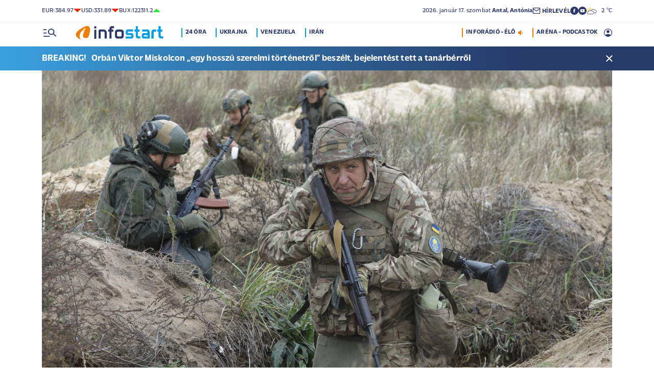

--- FILE ---
content_type: text/html; charset=UTF-8
request_url: https://infostart.hu/kulfold/2024/03/03/szijjarto-peter-remiszto-veszelyrol-es-a-iii-vilaghaborurol-beszelt
body_size: 132832
content:
<!DOCTYPE html>
<html lang="hu">
<head>
	<title>Szijjártó Péter rémisztő veszélyről és a III. világháborúról beszélt - Infostart.hu</title>
<meta http-equiv="X-UA-Compatible" content="IE=edge">
<meta name="viewport" content="width=device-width, initial-scale=1, shrink-to-fit=no">
<meta name="robots" content="max-image-preview:large">
<link rel="home" title="" href="/" id="homelink" />
<!-- InMobi Choice. Consent Manager Tag v3.0 (for TCF 2.2) -->
<script type="text/javascript" async=true>
(function() {
  var host = 'infostart.hu';
  var element = document.createElement('script');
  var firstScript = document.getElementsByTagName('script')[0];
  var url = 'https://cmp.inmobi.com'
    .concat('/choice/', '2CFJPrqDGZcGN', '/', host, '/choice.js?tag_version=V3');
  var uspTries = 0;
  var uspTriesLimit = 3;
  element.async = true;
  element.type = 'text/javascript';
  element.src = url;

  firstScript.parentNode.insertBefore(element, firstScript);

  function makeStub() {
    var TCF_LOCATOR_NAME = '__tcfapiLocator';
    var queue = [];
    var win = window;
    var cmpFrame;

    function addFrame() {
      var doc = win.document;
      var otherCMP = !!(win.frames[TCF_LOCATOR_NAME]);

      if (!otherCMP) {
        if (doc.body) {
          var iframe = doc.createElement('iframe');

          iframe.style.cssText = 'display:none';
          iframe.name = TCF_LOCATOR_NAME;
          doc.body.appendChild(iframe);
        } else {
          setTimeout(addFrame, 5);
        }
      }
      return !otherCMP;
    }

    function tcfAPIHandler() {
      var gdprApplies;
      var args = arguments;

      if (!args.length) {
        return queue;
      } else if (args[0] === 'setGdprApplies') {
        if (
          args.length > 3 &&
          args[2] === 2 &&
          typeof args[3] === 'boolean'
        ) {
          gdprApplies = args[3];
          if (typeof args[2] === 'function') {
            args[2]('set', true);
          }
        }
      } else if (args[0] === 'ping') {
        var retr = {
          gdprApplies: gdprApplies,
          cmpLoaded: false,
          cmpStatus: 'stub'
        };

        if (typeof args[2] === 'function') {
          args[2](retr);
        }
      } else {
        if(args[0] === 'init' && typeof args[3] === 'object') {
          args[3] = Object.assign(args[3], { tag_version: 'V3' });
        }
        queue.push(args);
      }
    }

    function postMessageEventHandler(event) {
      var msgIsString = typeof event.data === 'string';
      var json = {};

      try {
        if (msgIsString) {
          json = JSON.parse(event.data);
        } else {
          json = event.data;
        }
      } catch (ignore) {}

      var payload = json.__tcfapiCall;

      if (payload) {
        window.__tcfapi(
          payload.command,
          payload.version,
          function(retValue, success) {
            var returnMsg = {
              __tcfapiReturn: {
                returnValue: retValue,
                success: success,
                callId: payload.callId
              }
            };
            if (msgIsString) {
              returnMsg = JSON.stringify(returnMsg);
            }
            if (event && event.source && event.source.postMessage) {
              event.source.postMessage(returnMsg, '*');
            }
          },
          payload.parameter
        );
      }
    }

    while (win) {
      try {
        if (win.frames[TCF_LOCATOR_NAME]) {
          cmpFrame = win;
          break;
        }
      } catch (ignore) {}

      if (win === window.top) {
        break;
      }
      win = win.parent;
    }
    if (!cmpFrame) {
      addFrame();
      win.__tcfapi = tcfAPIHandler;
      win.addEventListener('message', postMessageEventHandler, false);
    }
  };

  makeStub();

  function makeGppStub() {
    const CMP_ID = 10;
    const SUPPORTED_APIS = [
      '2:tcfeuv2',
      '6:uspv1',
      '7:usnatv1',
      '8:usca',
      '9:usvav1',
      '10:uscov1',
      '11:usutv1',
      '12:usctv1'
    ];

    window.__gpp_addFrame = function (n) {
      if (!window.frames[n]) {
        if (document.body) {
          var i = document.createElement("iframe");
          i.style.cssText = "display:none";
          i.name = n;
          document.body.appendChild(i);
        } else {
          window.setTimeout(window.__gpp_addFrame, 10, n);
        }
      }
    };
    window.__gpp_stub = function () {
      var b = arguments;
      __gpp.queue = __gpp.queue || [];
      __gpp.events = __gpp.events || [];

      if (!b.length || (b.length == 1 && b[0] == "queue")) {
        return __gpp.queue;
      }

      if (b.length == 1 && b[0] == "events") {
        return __gpp.events;
      }

      var cmd = b[0];
      var clb = b.length > 1 ? b[1] : null;
      var par = b.length > 2 ? b[2] : null;
      if (cmd === "ping") {
        clb(
          {
            gppVersion: "1.1", // must be â€śVersion.Subversionâ€ť, current: â€ś1.1â€ť
            cmpStatus: "stub", // possible values: stub, loading, loaded, error
            cmpDisplayStatus: "hidden", // possible values: hidden, visible, disabled
            signalStatus: "not ready", // possible values: not ready, ready
            supportedAPIs: SUPPORTED_APIS, // list of supported APIs
            cmpId: CMP_ID, // IAB assigned CMP ID, may be 0 during stub/loading
            sectionList: [],
            applicableSections: [-1],
            gppString: "",
            parsedSections: {},
          },
          true
        );
      } else if (cmd === "addEventListener") {
        if (!("lastId" in __gpp)) {
          __gpp.lastId = 0;
        }
        __gpp.lastId++;
        var lnr = __gpp.lastId;
        __gpp.events.push({
          id: lnr,
          callback: clb,
          parameter: par,
        });
        clb(
          {
            eventName: "listenerRegistered",
            listenerId: lnr, // Registered ID of the listener
            data: true, // positive signal
            pingData: {
              gppVersion: "1.1", // must be â€śVersion.Subversionâ€ť, current: â€ś1.1â€ť
              cmpStatus: "stub", // possible values: stub, loading, loaded, error
              cmpDisplayStatus: "hidden", // possible values: hidden, visible, disabled
              signalStatus: "not ready", // possible values: not ready, ready
              supportedAPIs: SUPPORTED_APIS, // list of supported APIs
              cmpId: CMP_ID, // list of supported APIs
              sectionList: [],
              applicableSections: [-1],
              gppString: "",
              parsedSections: {},
            },
          },
          true
        );
      } else if (cmd === "removeEventListener") {
        var success = false;
        for (var i = 0; i < __gpp.events.length; i++) {
          if (__gpp.events[i].id == par) {
            __gpp.events.splice(i, 1);
            success = true;
            break;
          }
        }
        clb(
          {
            eventName: "listenerRemoved",
            listenerId: par, // Registered ID of the listener
            data: success, // status info
            pingData: {
              gppVersion: "1.1", // must be â€śVersion.Subversionâ€ť, current: â€ś1.1â€ť
              cmpStatus: "stub", // possible values: stub, loading, loaded, error
              cmpDisplayStatus: "hidden", // possible values: hidden, visible, disabled
              signalStatus: "not ready", // possible values: not ready, ready
              supportedAPIs: SUPPORTED_APIS, // list of supported APIs
              cmpId: CMP_ID, // CMP ID
              sectionList: [],
              applicableSections: [-1],
              gppString: "",
              parsedSections: {},
            },
          },
          true
        );
      } else if (cmd === "hasSection") {
        clb(false, true);
      } else if (cmd === "getSection" || cmd === "getField") {
        clb(null, true);
      }
      //queue all other commands
      else {
        __gpp.queue.push([].slice.apply(b));
      }
    };
    window.__gpp_msghandler = function (event) {
      var msgIsString = typeof event.data === "string";
      try {
        var json = msgIsString ? JSON.parse(event.data) : event.data;
      } catch (e) {
        var json = null;
      }
      if (typeof json === "object" && json !== null && "__gppCall" in json) {
        var i = json.__gppCall;
        window.__gpp(
          i.command,
          function (retValue, success) {
            var returnMsg = {
              __gppReturn: {
                returnValue: retValue,
                success: success,
                callId: i.callId,
              },
            };
            event.source.postMessage(msgIsString ? JSON.stringify(returnMsg) : returnMsg, "*");
          },
          "parameter" in i ? i.parameter : null,
          "version" in i ? i.version : "1.1"
        );
      }
    };
    if (!("__gpp" in window) || typeof window.__gpp !== "function") {
      window.__gpp = window.__gpp_stub;
      window.addEventListener("message", window.__gpp_msghandler, false);
      window.__gpp_addFrame("__gppLocator");
    }
  };

  makeGppStub();

  var uspStubFunction = function() {
    var arg = arguments;
    if (typeof window.__uspapi !== uspStubFunction) {
      setTimeout(function() {
        if (typeof window.__uspapi !== 'undefined') {
          window.__uspapi.apply(window.__uspapi, arg);
        }
      }, 500);
    }
  };

  var checkIfUspIsReady = function() {
    uspTries++;
    if (window.__uspapi === uspStubFunction && uspTries < uspTriesLimit) {
      console.warn('USP is not accessible');
    } else {
      clearInterval(uspInterval);
    }
  };

  if (typeof window.__uspapi === 'undefined') {
    window.__uspapi = uspStubFunction;
    var uspInterval = setInterval(checkIfUspIsReady, 6000);
  }
})();
</script>
<!-- End InMobi Choice. Consent Manager Tag v3.0 (for TCF 2.2) -->


<script type="application/bannerData" id="adData">
{"url":"/kulfold/2024/03/03/szijjarto-peter-remiszto-veszelyrol-es-a-iii-vilaghaborurol-beszelt","adult":"0","gSens":"0","pageType":"article","uid":615886,"keywords":["oroszország","szijjártó péter","nato","ukrajnai háború"],"category":"Külföld","noads":false}
</script>
<script type="application/javascript" async="true">
var debugVersion=Date.now();const admeLocalQueryString=window.location.search,admeLocalUrlParams=new URLSearchParams(admeLocalQueryString),admeLocalDebug=admeLocalUrlParams.has("admeDebug"),admeUrl="https://link.adaptivemedia.hu/adme/extra/adme",admeLink=admeLocalDebug?admeUrl+".js?v="+debugVersion:admeUrl+".min.js",admeElement=document.createElement("script");admeElement.src=admeLink,document.head.appendChild(admeElement),admeElement.onload=()=>{console.log("adme.js loaded")},admeElement.onerror=()=>{console.log("adme.js cannot be loaded")};
</script>
<link rel="apple-touch-icon" sizes="57x57" href="https://infostart.hu/images/apple-icon-57x57.png">
<link rel="apple-touch-icon" sizes="60x60" href="https://infostart.hu/images/apple-icon-60x60.png">
<link rel="apple-touch-icon" sizes="72x72" href="https://infostart.hu/images/apple-icon-72x72.png">
<link rel="apple-touch-icon" sizes="76x76" href="https://infostart.hu/images/apple-icon-76x76.png">
<link rel="apple-touch-icon" sizes="114x114" href="https://infostart.hu/images/apple-icon-114x114.png">
<link rel="apple-touch-icon" sizes="120x120" href="https://infostart.hu/images/apple-icon-120x120.png">
<link rel="apple-touch-icon" sizes="144x144" href="https://infostart.hu/images/apple-icon-144x144.png">
<link rel="apple-touch-icon" sizes="152x152" href="https://infostart.hu/images/apple-icon-152x152.png">
<link rel="apple-touch-icon" sizes="180x180" href="https://infostart.hu/images/apple-icon-180x180.png">
<link rel="icon" type="image/png" sizes="192x192" href="https://infostart.hu/images/android-icon-192x192.png">
<link rel="icon" type="image/png" sizes="32x32" href="https://infostart.hu/images/favicon-32x32.png">
<link rel="icon" type="image/png" sizes="96x96" href="https://infostart.hu/images/favicon-96x96.png">
<link rel="icon" type="image/png" sizes="16x16" href="https://infostart.hu/images/favicon-16x16.png">
<link rel="manifest" href="https://infostart.hu/manifest.json">
<link rel="stylesheet" type="text/css" href="https://infostart.hu/assets/css/app.css?id=1e2e43da0d0e5e0b2faa31458393a134">
<link rel="stylesheet" type="text/css" href="https://infostart.hu/assets/css/mac.css?id=594afa665aefd9bbadcde745f2f3f651">
<script type="text/javascript" src="https://infostart.hu/assets/js/app.js?id=875d7677fba6b9a841863c49ea505e6b"></script>
<script type="text/javascript" src="https://infostart.hu/assets/js/ga.js"></script>

<script>
const MOBILE = 0;
</script>
<script>
	(function(i,s,o,g,r,a,m){i['GoogleAnalyticsObject']=r;i[r]=i[r]||function(){
	(i[r].q=i[r].q||[]).push(arguments)},i[r].l=1*new Date();a=s.createElement(o),
	m=s.getElementsByTagName(o)[0];a.async=1;a.src=g;m.parentNode.insertBefore(a,m)
	})(window,document,'script','//www.google-analytics.com/analytics.js','ga');
	ga('create', 'UA-3865566-1', 'auto');
	ga('require', 'displayfeatures');
	ga('send', 'pageview');
</script>
<!-- Facebook Pixel Code -->
<script>
!function(f,b,e,v,n,t,s)
{if(f.fbq)return;n=f.fbq=function(){n.callMethod?
n.callMethod.apply(n,arguments):n.queue.push(arguments)};
if(!f._fbq)f._fbq=n;n.push=n;n.loaded=!0;n.version='2.0';
n.queue=[];t=b.createElement(e);t.async=!0;
t.src=v;s=b.getElementsByTagName(e)[0];
s.parentNode.insertBefore(t,s)}(window,document,'script','https://connect.facebook.net/en_US/fbevents.js');
fbq('init', '243663703325457');
fbq('track', 'PageView');
</script>
<noscript><img height="1" width="1" src="https://www.facebook.com/tr?id=243663703325457&ev=PageView&noscript=1"/></noscript>
<!-- End Facebook Pixel Code -->
<script>
(function(d, s, id) {
	var js, fjs = d.getElementsByTagName(s)[0];
	if (d.getElementById(id)) return;
	js = d.createElement(s); js.id = id;
	js.src = "//connect.facebook.net/hu_HU/sdk.js#version=v2.0&xfbml=1&appId=";
	fjs.parentNode.insertBefore(js, fjs);
}(document, 'script', 'facebook-jssdk'));
</script>
<!-- (C)2000-2018 Gemius SA - gemiusAudience -->
<script type="text/javascript">
<!--//--><![CDATA[//><!--
var pp_gemius_identifier = 'd1Obwkc8SL.8R35q41ChLZXkDtxdMCbIw2RrJLYemUL.H7';
var pp_gemius_use_cmp = true;
var pp_gemius_cmp_timeout = Infinity;
// lines below shouldn't be edited
function gemius_pending(i) { window[i] = window[i] || function() {var x = window[i+'_pdata'] = window[i+'_pdata'] || []; x[x.length]=arguments;};};
gemius_pending('gemius_hit'); gemius_pending('gemius_event');
gemius_pending('pp_gemius_hit'); gemius_pending('pp_gemius_event');
(function(d,t) {try {var gt=d.createElement(t),s=d.getElementsByTagName(t)[0],l='http'+((location.protocol=='https:')?'s':''); gt.setAttribute('async','async');
gt.setAttribute('defer','defer'); gt.src=l+'://gahu.hit.gemius.pl/xgemius.js'; s.parentNode.insertBefore(gt,s);} catch (e) {}})(document,'script');
//--><!]]>
</script>
	<meta name="keywords" content="oroszország,szijjártó péter,nato,ukrajnai háború">
		<meta name="description" content="Mindent meg kell tenni a NATO és Oroszország közötti konfliktus elkerüléséért - mondta a külgazdasági és külügyminiszter a Kossuth rádió Vasárnapi újság című műsorában.">
		<meta name="publish-date" content="2024-03-03" />
		<link rel="canonical" href="https://infostart.hu/kulfold/2024/03/03/szijjarto-peter-remiszto-veszelyrol-es-a-iii-vilaghaborurol-beszelt" />
		<link rel="amphtml" href="https://infostart.hu/kulfold/2024/03/03/szijjarto-peter-remiszto-veszelyrol-es-a-iii-vilaghaborurol-beszelt/amp" />
		<meta property="og:type" content="article" />
		<meta property="og:site_name" content="Infostart.hu" />
		<meta property="og:url" content="https://infostart.hu/kulfold/2024/03/03/szijjarto-peter-remiszto-veszelyrol-es-a-iii-vilaghaborurol-beszelt" />
		<meta property="og:title" content="Szijjártó Péter rémisztő veszélyről és a III. világháborúról beszélt" />
						<meta property="og:image" content="https://infostart.hu/images/site/articles/lead/2023/11/1700580560-5RnH16rYh_md.jpg" />
				<meta property="og:description" content="Mindent meg kell tenni a NATO és Oroszország közötti konfliktus elkerüléséért - mondta a külgazdasági és külügyminiszter a Kossuth rádió Vasárnapi újság című műsorában." />
		<meta name="twitter:site" content="@Inforadio_881">
		<meta name="twitter:title" content="Szijjártó Péter rémisztő veszélyről és a III. világháborúról beszélt">
		<meta name="twitter:description" content="Mindent meg kell tenni a NATO és Oroszország közötti konfliktus elkerüléséért - mondta a külgazdasági és külügyminiszter a Kossuth rádió Vasárnapi újság című műsorában.">
				<meta name="twitter:card" content="summary_large_image">
		<meta name="twitter:image" content="https://infostart.hu/images/site/articles/lead/2023/11/1700580560-5RnH16rYh_md.jpg">
				<script async src="//pahtfi.tech/c/infostart.hu.js"></script>
	<script type="application/ld+json">
			{
    "@context": "http://schema.org",
    "@type": "NewsArticle",
    "mainEntityOfPage": "https://infostart.hu/kulfold/2024/03/03/szijjarto-peter-remiszto-veszelyrol-es-a-iii-vilaghaborurol-beszelt",
    "headline": "Szijjártó Péter rémisztő veszélyről és a III. világháborúról beszélt",
    "datePublished": "2024-03-03T12:35:00+01:00",
    "dateModified": "2024-03-03T12:35:00+01:00",
    "description": "Mindent meg kell tenni a NATO és Oroszország közötti konfliktus elkerüléséért - mondta a külgazdasági és külügyminiszter a Kossuth rádió Vasárnapi újság című műsorában.",
    "sameAs": [
        "https://www.facebook.com/Infostart-InfoR%C3%A1di%C3%B3-118703541479581",
        "https://www.youtube.com/InfoR%C3%A1di%C3%B3-Infostart"
    ],
    "author": {
        "@type": "Organization",
        "name": "Infostart.hu"
    },
    "publisher": {
        "@type": "Organization",
        "name": "Infostart.hu",
        "logo": {
            "@type": "ImageObject",
            "url": "https://infostart.hu/images/logo320x180.png",
            "width": 320,
            "height": 180
        }
    },
    "image": "https://infostart.hu/images/site/articles/lead/2023/11/1700580560-5RnH16rYh_md.jpg"
}
		</script>
</head>
<body>

	<div class="d-block d-lg-none py-1 mobile-topline-wrapper">
<div class="container bg-white">
	<div class="row">
		<div class="col-12">
			<div class="d-flex justify-content-between align-items-center mobile-topline">
				<div class="flex-1">
					<a class="toptags hoverorange" href="https://infostart.hu/inforadio">ARÉNA - PODCASTOK</a>
				</div>
				<a class="toptags hoverorange" href="javascript:void(0);" title="Inforádió élő adás" data-live="1" data-playnum="1">
					<div class="d-flex align-items-center gap-1"></span> <span>INFORÁDIÓ - ÉLŐ</span> <span class="live-icon live-0"></div>
				</a>
			</div>
		</div>
	</div>
</div>
</div>
<style>.fb-image-default{width:200px;height:auto;display:none}</style>
<img src="https://infostart.hu/images/infostart1200.jpg" class="fb-image-default" alt="Infostart.hu">



<div class="upper-header d-none d-lg-flex">
	<div class="container">
		<div class="row">
			<div class="col-12">
				<div class="d-flex align-items-center justify-content-between pxl-12">
					<div class="d-flex header-deviza">
												<div class="d-flex header-deviza-inner align-items-center">
							<div class="deviza-name">eur: </div>
							<div class="deviza-value">384.97</div>
							<div class="deviza-arrow data-red"><svg xmlns="http://www.w3.org/2000/svg" viewBox="0 0 52.83 26.42"><path d="M26.42 26.42 0 0h52.83L26.42 26.42Z" fill="currentColor"/></svg></div>
						</div>
												<div class="d-flex header-deviza-inner align-items-center">
							<div class="deviza-name">usd: </div>
							<div class="deviza-value">331.89</div>
							<div class="deviza-arrow data-red"><svg xmlns="http://www.w3.org/2000/svg" viewBox="0 0 52.83 26.42"><path d="M26.42 26.42 0 0h52.83L26.42 26.42Z" fill="currentColor"/></svg></div>
						</div>
												<div class="d-flex header-deviza-inner align-items-center">
							<div class="deviza-name">bux: </div>
							<div class="deviza-value">122311.2</div>
							<div class="deviza-arrow data-green"><svg xmlns="http://www.w3.org/2000/svg" viewBox="0 0 52.83 26.42"><path d="m26.42 0 26.41 26.42H0L26.42 0Z" fill="currentColor"/></svg></div>
						</div>
											</div>
					<div class="d-flex align-items-center ms-auto position-relative lh-1" style="gap:1.6rem">
						<div>2026.&nbsp;január&nbsp;17.&nbsp;szombat <b class="weight-600">Antal, Antónia</b></div>
						<div><a class="weight-700" href="https://infostart.hu/user/profil"><svg aria-hidden="true" data-icon="envelope"  xmlns="http://www.w3.org/2000/svg" width="24" height="24" viewBox="0 0 24 24" fill="none" stroke="currentColor" stroke-width="2" stroke-linecap="round" stroke-linejoin="bevel"><path d="M4 4h16c1.1 0 2 .9 2 2v12c0 1.1-.9 2-2 2H4c-1.1 0-2-.9-2-2V6c0-1.1.9-2 2-2z"></path><polyline points="22,6 12,13 2,6"></polyline></svg> <span class="position-relative" style="top:1px">HÍRLEVÉL</span></a></div>
						<div class="d-flex" style="column-gap:10px">
							<a target="_blank" data-social="facebook" href="https://www.facebook.com/Infostart-InfoR%C3%A1di%C3%B3-118703541479581"><svg aria-hidden="true" data-icon="facebook" role="img" xmlns="http://www.w3.org/2000/svg" viewBox="0 0 52.79 52.79"><defs><clipPath id="a"><path fill="none" d="M19.8 13.56H33v26.39H19.8z"/></clipPath></defs><path data-hover="1" d="M26.4 0a26.4 26.4 0 1 1 0 52.79A26.4 26.4 0 0 1 26.4 0Z" fill="#2c3868"/><g><g clip-path="url(#a)"><path d="M33 13.2h-3.97a6.6 6.6 0 0 0-6.6 6.6v3.96h-3.95v5.27h3.96V39.6h5.27V29.03h3.96L33 23.76h-5.28V19.8c0-.73.6-1.32 1.32-1.32H33V13.2Z" fill="#fff"/></g></g></svg></a>
							<a target="_blank" data-social="youtube" href="https://www.youtube.com/InfoR%C3%A1di%C3%B3-Infostart"><svg aria-hidden="true" data-icon="youtube" role="img" xmlns="http://www.w3.org/2000/svg" viewBox="0 0 52.83 52.83"><defs><clipPath id="yt"><path fill="none" d="M11.41 16.24h30.01v21.09H11.41z"/></clipPath></defs><circle data-hover="1" cx="26.42" cy="26.42" r="26.42" fill="#2c3868"/><g><g clip-path="url(#yt)"><path d="M40.8 19.54a3.8 3.8 0 0 0-2.65-2.73c-3.9-.42-7.82-.61-11.73-.57-3.92-.05-7.84.16-11.74.63a3.8 3.8 0 0 0-2.64 2.72c-.43 2.38-.64 4.8-.63 7.22-.02 2.43.2 4.86.63 7.26a3.8 3.8 0 0 0 2.64 2.62c3.9.46 7.8.67 11.73.62 3.92.05 7.84-.16 11.73-.62a3.8 3.8 0 0 0 2.64-2.73c.43-2.36.64-4.76.64-7.15a39.5 39.5 0 0 0-.63-7.27M23.35 31.27v-8.92l7.84 4.46-7.84 4.46Z" fill="#ffffff"/></g></g></svg></a>
						</div>
													<div>
								<a href="/idojaras"><img src="/images/weather/day/5.svg" title="erősen felhős" width="20"> &nbsp; 2 &deg;C</a>
							</div>
											</div>
				</div>
			</div>
		</div>
	</div>
</div>
<div class="scroll-watcher"></div>
<header class="site-header">
	<div class="container">
		<div class="row">
			<div class="col-12 position-relative">

				<div class="d-flex align-items-center justify-content-between py-2">
					<div class="d-flex align-items-center flex-1">
						<div class="hambi"><svg class="site-icons" aria-hidden="true" style="margin-left:3px" data-icon="hamburger" xmlns="http://www.w3.org/2000/svg"  height="16.8" width="25.46" viewBox="0 0 80.12 52.85"><path d="M3.05 10.16a3.05 3.05 0 1 1 0-6.09h14.23a3.05 3.05 0 1 1 0 6.1H3.05Zm0 21.34a3.04 3.04 0 1 1 0-6.09h14.23a3.05 3.05 0 1 1 0 6.1H3.05ZM74.9 50.71 60.78 36.59a19.3 19.3 0 0 1-11.98 4.07 20.29 20.29 0 0 1-20.32-20.27v-.06A20.28 20.28 0 0 1 48.73 0h.05A20.29 20.29 0 0 1 69.1 20.27v.06a19.3 19.3 0 0 1-4.07 11.98l14.12 14.12a3.02 3.02 0 1 1-4.14 4.4l-.13-.13ZM48.79 34.56a14.23 14.23 0 0 0 .01-28.45 14.23 14.23 0 0 0-.01 28.45ZM3.05 52.85a3.05 3.05 0 1 1 0-6.1h34.56a3.05 3.05 0 1 1 0 6.1H3.05Z" fill="#2c3868"/></svg></div>
						<div class="site-header-imgholder d-flex">
							<a class="d-block mx-auto mx-sm-0" href="/">
								<img src="/images/infostart_logo.svg" alt="infostart.hu" class="img-fluid site-logo">
							</a>
						</div>
						<div class="flex-1 ms-4 ps-2 d-none d-lg-flex lh-1">
							<a class="toptags hoverblue ga_analyticsclick" rel="24 óra:/24ora|Toptags" href="/24ora">24 óra</a>
		<a class="toptags hoverblue ga_analyticsclick" rel="Ukrajna:ukrajna|Toptags" href="/cimke/ukrajna">Ukrajna</a>
		<a class="toptags hoverblue ga_analyticsclick" rel="Venezuela:venezuela|Toptags" href="/cimke/venezuela">Venezuela</a>
		<a class="toptags hoverblue ga_analyticsclick" rel="Irán:irán|Toptags" href="/cimke/irán">Irán</a>
						</div>
					</div>
					<div class="site-header-right align-items-center justify-content-end d-flex position-relative lh-1" style="">
						<a class="toptags hoverorange d-none d-lg-inline pe-0" href="javascript:void(0);" title="Inforádió élő adás" data-live="1" data-playnum="1">
							<div class="d-flex align-items-center gap-1"><span>INFORÁDIÓ - ÉLŐ</span> <span class="live-icon live-0"></span></div>
						</a>
						<a class="toptags hoverorange d-none d-lg-inline" href="https://infostart.hu/inforadio">ARÉNA - PODCASTOK</a>

						<div data-usericon="0"><svg aria-hidden="true" data-icon="user" xmlns="http://www.w3.org/2000/svg" width="16" height="16" viewBox="0 0 52.84 52.85"><path d="M9.38 41.28a38.25 38.25 0 0 1 8.25-4.46 24.42 24.42 0 0 1 8.79-1.55c3.01-.02 6 .51 8.82 1.55a37.46 37.46 0 0 1 8.29 4.46c1.8-2.13 3.2-4.57 4.13-7.2a23.97 23.97 0 0 0 1.22-7.65A22 22 0 0 0 27.34 3.97h-.91A22.02 22.02 0 0 0 3.96 25.52v.91c-.01 2.6.41 5.19 1.25 7.65a23.91 23.91 0 0 0 4.17 7.2ZM26.42 28.4a8.91 8.91 0 0 1-9.05-8.77v-.27a8.91 8.91 0 0 1 8.77-9.05h.27a8.91 8.91 0 0 1 9.05 8.77v.27a8.91 8.91 0 0 1-8.77 9.05h-.27Zm0 24.44c-3.52.02-7.01-.69-10.24-2.08a26.61 26.61 0 0 1-14.1-14.1 26.35 26.35 0 0 1 14.1-34.58 26.35 26.35 0 0 1 20.51 0 26.8 26.8 0 0 1 14.07 14.07 26.35 26.35 0 0 1 0 20.51 26.73 26.73 0 0 1-14.07 14.1 25.53 25.53 0 0 1-10.27 2.09Z" fill="currentColor" data-hover="1"/></svg></div>
						<div data-drop="usermenu" class="p-3">
							<div class="mb-4">
								<img src="/images/infostart_logo.svg" alt="infostart.hu" class="img-fluid site-logo smaller">
							</div>
							<div class="py-2 bg-white d-flex flex-column pxl-14 weight-500">
																						<div class="d-flex justify-content-between align-items-center">
									<div><a class="btn-default inverse" href="https://infostart.hu/user/login">Belépés</a></div>
									<div><a class="" href="https://infostart.hu/user/password/reset">Elfelejtett jelszó</a></div>
								</div>
								<div class="border my-4"></div>

								<div><a class="btn-wide" href="https://infostart.hu/user/register">Regisztráció</a></div>
														</div>
						</div>
					</div>
				</div>
				<aside class="mainmenu">
		<div class="position-relative d-flex flex-column justify-content-between h-100">
			<div class="flex-1">


			<div class="d-flex justify-content-between">
				<div class="flex-1 mb-4 mt-2">
						<form action="https://infostart.hu/search" name="sitesearchForm">
							<input type="hidden" name="target" value="hirek">
							<div class="d-flex search-target">
								<span class="tabs lsp active" data-target="hirek">HÍREK</span>
								<span class="tabs lsp" data-target="arena">ARÉNA</span>
								<span class="tabs lsp" data-target="magazin">MAGAZIN</span>
							</div>
							<input type="text" name="q" class="site-search text-dark-blue" value="" maxlength="255" placeholder="Keresés">
						</form>
				</div>

				<div class="mt-2 mb-4 position-relative" style="width:70px">
				<div class="sitemenu-close"><svg aria-hidden="true" data-icon="close" xmlns="http://www.w3.org/2000/svg" width="24" height="24" viewBox="0 0 24 24" fill="none" stroke="currentColor" stroke-width="1.5" stroke-linecap="round" stroke-linejoin="round"><line x1="18" y1="6" x2="6" y2="18"></line><line x1="6" y1="6" x2="18" y2="18"></line></svg></div>
					
				</div>
			</div>
			<div class="d-flex flex-column flex-lg-row justify-content-between menu-cols">
				<div class="d-flex flex-column flex-md-row justify-content-between menu-cols-1-2">
					<div class="menu-cols-1-2-1">
						<div class="pxl-13 lsp weight-700 menu-col-title"><span>ROVATOK</span></div>
						<div class="mt-4 d-flex flex-column flex-sm-row flex-md-column justify-content-between">
							<div class="flex-2">
																
								<div class="my-2"><a class="text-uppercase text-nowrap pxl-18 lsp weight-700" href="/tudositoink">Tudósítóink </a></div>
																
								<div class="my-2"><a class="text-uppercase text-nowrap pxl-18 lsp weight-700" href="/interju">Interjú </a></div>
																
								<div class="my-2"><a class="text-uppercase text-nowrap pxl-18 lsp weight-700" href="/belfold">Belföld </a></div>
																
								<div class="my-2"><a class="text-uppercase text-nowrap pxl-18 lsp weight-700" href="/kulfold">Külföld </a></div>
																
								<div class="my-2"><a class="text-uppercase text-nowrap pxl-18 lsp weight-700" href="/gazdasag">Gazdaság </a></div>
																
								<div class="my-0"><a class="text-uppercase text-nowrap pxl-18 lsp weight-700" href="/tudomany">Tudomány </a></div>
																<div class="my-0 my-sm-2 d-none d-sm-block d-md-none"><a class="text-uppercase text-nowrap pxl-18 lsp weight-700" href="https://infostart.hu/video">Videók</a></div>
							</div>
							<div class="flex-1">
																<div class="my-2"><a class="text-uppercase text-nowrap pxl-18 lsp weight-700" href="/kultura">Kultúra </a></div>
																<div class="my-2"><a class="text-uppercase text-nowrap pxl-18 lsp weight-700" href="/sport">Sport </a></div>
																<div class="my-2"><a class="text-uppercase text-nowrap pxl-18 lsp weight-700" href="/eletmod">Életmód </a></div>
																<div class="my-2"><a class="text-uppercase text-nowrap pxl-18 lsp weight-700" href="/auto">Autó </a></div>
																<div class="my-2"><a class="text-uppercase text-nowrap pxl-18 lsp weight-700" href="/24ora">24 óra </a></div>
																<div class="my-2"><a class="text-uppercase text-nowrap pxl-18 lsp weight-700" href="/napinfo">Napinfo </a></div>
																<div class="my-2"><a class="text-uppercase text-nowrap pxl-18 lsp weight-700" href="https://infostart.hu/infoaudio">Audió </a></div>
								<div class="my-2 d-block d-sm-none d-md-block"><a class="text-uppercase text-nowrap pxl-18 lsp weight-700" href="https://infostart.hu/video">Videók </a></div>
							</div>
						</div>
					</div>
					<div class="menu-cols-1-2-2 mt-3 mt-md-0">
						<a href="https://infostart.hu/inforadio" class="pxl-13 lsp weight-700 menu-col-title"><span>ARÉNA</span></a>
							<div class="mt-4">
								<div class="d-flex flex-column">
																										<a href="https://infostart.hu/arena/2026/01/16/n-rozsa-erzsebet-egyetemi-tanar-kozel-kelet-szakerto" class=" pb-3 d-block border-bottom">
									<div class="d-flex menu-arena-item">
										<div style="flex-basis:80px;">
											<div class="asp1-1" style="width:67px;height:67px" ><img src="https://infostart.hu/images/site/arena/2026/01/1768214649-DQY3MHBNm_md.jpg"></div>
										</div>
										<div class="pxl-13 flex-1">
											<div class="text-lite-blue">2026.01.16 18:00</div>
											<div class="pxl-16">N. Rózsa Erzsébet, egyetemi tanár, Közel-Kelet-szakértő</div>
										</div>
									</div>
									</a>
																										<a href="https://infostart.hu/arena/2026/01/15/kael-csaba-filmugyi-kormanybiztos" class="py-3 d-block border-bottom">
									<div class="d-flex menu-arena-item">
										<div style="flex-basis:80px;">
											<div class="asp1-1" style="width:67px;height:67px" ><img src="https://infostart.hu/images/site/arena/2026/01/1768214453-LRunhoKnf_md.jpg"></div>
										</div>
										<div class="pxl-13 flex-1">
											<div class="text-lite-blue">2026.01.15 18:00</div>
											<div class="pxl-16">Káel Csaba, filmügyi kormánybiztos</div>
										</div>
									</div>
									</a>
																										<a href="https://infostart.hu/arena/2026/01/14/csizmazia-gabor-a-nemzeti-kozszolgalati-egyetem-john-lukacs-intezetenek-tudomanyos-fomunkatarsa" class="py-3 d-block border-bottom">
									<div class="d-flex menu-arena-item">
										<div style="flex-basis:80px;">
											<div class="asp1-1" style="width:67px;height:67px" ><img src="https://infostart.hu/images/site/arena/2020/11/1605004371-sOe61AyNy_md.jpg"></div>
										</div>
										<div class="pxl-13 flex-1">
											<div class="text-lite-blue">2026.01.14 18:00</div>
											<div class="pxl-16">Csizmazia Gábor, a Nemzeti Közszolgálati Egyetem John Lukacs Intézetének tudományos munkatársa</div>
										</div>
									</div>
									</a>
																										<a href="https://infostart.hu/arena/2026/01/13/boka-janos-europai-unios-ugyekert-felelos-miniszter" class="py-3 d-block">
									<div class="d-flex menu-arena-item">
										<div style="flex-basis:80px;">
											<div class="asp1-1" style="width:67px;height:67px" ><img src="https://infostart.hu/images/site/arena/2023/09/1694423046-ZGaeTocTT_md.jpg"></div>
										</div>
										<div class="pxl-13 flex-1">
											<div class="text-lite-blue">2026.01.13 18:00</div>
											<div class="pxl-16">Bóka János, európai uniós ügyekért felelős miniszter</div>
										</div>
									</div>
									</a>
																</div>
							</div>
					</div>
				</div>
				<div class="menu-cols-2 mt-3 mt-md-0">
					<a href="https://infostart.hu/inforadio" class="pxl-13 lsp weight-700 menu-col-title"><span>INFORÁDIÓ</span></a>
						<div class="mt-4">
							<div class="magazin-tiles">
																<div class="asp1-1" title="Pólópercek">
									
									<a href="/inforadio/polopercek"><img src="/images/podcasts/th/pod24.png" class="brightness"></a>
								</div>
																<div class="asp1-1" title="Orvosmeteorológiai percek">
									
									<a href="/inforadio/orvosmeteorologiai-percek"><img src="/images/podcasts/th/pod20.png" class="brightness"></a>
								</div>
																<div class="asp1-1" title="Családi hét">
									
									<a href="/inforadio/csaladi-het"><img src="/images/podcasts/th/pod6.png" class="brightness"></a>
								</div>
																<div class="asp1-1" title="Katedra">
									
									<a href="/inforadio/katedra"><img src="/images/podcasts/th/pod15.png" class="brightness"></a>
								</div>
																<div class="asp1-1" title="Kultúr Percek">
									
									<a href="/inforadio/kultur-percek"><img src="/images/podcasts/th/pod18.png" class="brightness"></a>
								</div>
																<div class="asp1-1" title="GeoTrendek">
									
									<a href="/inforadio/geotrendek"><img src="/images/podcasts/th/pod73.png" class="brightness"></a>
								</div>
																<div class="asp1-1" title="Vívópercek">
									
									<a href="/inforadio/vivopercek"><img src="/images/podcasts/th/pod66.png" class="brightness"></a>
								</div>
																<div class="asp1-1" title="EP-percek">
									
									<a href="/inforadio/ep-percek"><img src="/images/podcasts/th/pod10.png" class="brightness"></a>
								</div>
																<div class="asp1-1" title="Világszám">
									
									<a href="/inforadio/vilagszam"><img src="/images/podcasts/th/pod31.png" class="brightness"></a>
								</div>
																<div class="asp1-1" title="Paragrafus">
									
									<a href="/inforadio/paragrafus"><img src="/images/podcasts/th/pod22.png" class="brightness"></a>
								</div>
																<div class="asp1-1" title="Ötkarika">
									
									<a href="/inforadio/otkarika"><img src="/images/podcasts/th/pod21.png" class="brightness"></a>
								</div>
																<div class="asp1-1" title="Üzleti reggeli magazin">
									
									<a href="/inforadio/uzleti-reggeli-magazin"><img src="/images/podcasts/th/pod28.png" class="brightness"></a>
								</div>
																<div class="asp1-1" title="Karantén idején">
									
									<a href="/inforadio/karanten-idejen"><img src="/images/podcasts/th/pod68.png" class="brightness"></a>
								</div>
																<div class="asp1-1" title="Fővárosi mozaik">
									
									<a href="/inforadio/fovarosi-mozaik"><img src="/images/podcasts/th/pod11.png" class="brightness"></a>
								</div>
																<div class="asp1-1" title="Világtükör">
									
									<a href="/inforadio/vilagtukor"><img src="/images/podcasts/th/pod32.png" class="brightness"></a>
								</div>
																<div class="asp1-1" title="Energiavilág">
									
									<a href="/inforadio/energiavilag"><img src="/images/podcasts/th/pod8.png" class="brightness"></a>
								</div>
																<div class="asp1-1" title="Vállalatok és Piacok">
									
									<a href="/inforadio/vallalatok-es-piacok"><img src="/images/podcasts/th/pod29.png" class="brightness"></a>
								</div>
																<div class="asp1-1" title="Trendfigyelő">
									
									<a href="/inforadio/trendfigyelo"><img src="/images/podcasts/th/pod77.png" class="brightness"></a>
								</div>
																<div class="asp1-1" title="Könyvpercek">
									
									<a href="/inforadio/konyvpercek"><img src="/images/podcasts/th/pod16.png" class="brightness"></a>
								</div>
																<div class="asp1-1" title="Napinfó">
									
									<a href="/inforadio/napinfo"><img src="/images/podcasts/th/pod75.png" class="brightness"></a>
								</div>
															</div>
						</div>
				</div>
			</div>

			</div>
			
		</div>
	</aside>
			</div>
		</div>
	</div>
		<div class="breaking p-3">
	<div class="container">
		<div class="row">
			<div class="col-12 pxl-17">
				<div class="d-flex justify-content-between align-items-center">
					<div><span class="weight-700">BREAKING!</span> &nbsp; <a href="https://infostart.hu/belfold/2026/01/17/orban-viktor-miskolcon-egy-hosszu-szerelmi-tortenetrol-beszelt-bejelentest-tett-a-tanarberrol">Orbán Viktor Miskolcon „egy hosszú szerelmi történetről” beszélt, bejelentést tett a tanárbérről</a></div>
					<div class="close-breaking"><span>&times;</span></div>
				</div>
			</div>
		</div>
	</div>
</div>
	</header>	<main class="slotFullContainer">
		<div class="container top-container">
		<div class="row mb-4">
					<div class="col-12 main-image">
				<picture class="asp16-9">
					<source srcset="/images/site/articles/lead/2023/11/1700580560-5RnH16rYh_sm.jpg" media="(max-width: 980px)" type="image/jpeg">
					<img src="/images/site/articles/lead/2023/11/1700580560-5RnH16rYh_md.jpg" alt="A Burevij (Hurikán) ukrán rohamdandár katonái az egység frontszolgálatot megelőző kiképzésén egy Kijev környéki gyakorlótéren 2023. november 1-jén, az Ukrajna elleni orosz háború alatt." class="img-fluid" width="1224" height="688">
				</picture>
								<div class="coverimage">Nyitókép: MTI/EPA/Szerhij Dolzsenko</div>
							</div>
				</div>
		<div class="row">
			<div class="col-lg-8 slotDoubleColumn">
				<h1 class="article-title">Szijjártó Péter rémisztő veszélyről és a III. világháborúról beszélt</h1>
				<div class="article-meta">
					<div class="d-flex flex-column flex-md-row align-items-start align-items-md-center gap-2">
						<div class="text-uppercase weight-600">
														<a href="mailto:info@inforadio.hu?subject=https://infostart.hu/kulfold/2024/03/03/szijjarto-peter-remiszto-veszelyrol-es-a-iii-vilaghaborurol-beszelt">Infostart</a>
													</div>
						<div>
							<time datetime="2024-03-03T12:35:00+01:00"><span class="d-none d-md-inline"> - &nbsp;</span>2024. március 3. 12:35</time>
						</div>
					</div>
					<div class="mt-3 mt-lg-0">
						<div class="article-soc">
<span class="soc" title="Megosztás" data-place="up" data-url="https://infostart.hu/kulfold/2024/03/03/szijjarto-peter-remiszto-veszelyrol-es-a-iii-vilaghaborurol-beszelt" data-title="Szijjártó Péter rémisztő veszélyről és a III. világháborúról beszélt" style="display:none"><svg xmlns="http://www.w3.org/2000/svg" role="img" data-icon="mobile-share" aria-hidden="true" viewBox="0 0 448 512"><path d="M400 32H48C21.49 32 0 53.49 0 80v352c0 26.51 21.49 48 48 48h352c26.51 0 48-21.49 48-48V80c0-26.51-21.49-48-48-48Z" fill="currentColor"/><g fill="#fff"><path d="M-440.875-103.75c-2.468 0-4.5 2.032-4.5 4.5s2.032 4.5 4.5 4.5 4.5-2.032 4.5-4.5-2.032-4.5-4.5-4.5zm0 3c.846 0 1.5.654 1.5 1.5s-.654 1.5-1.5 1.5-1.5-.654-1.5-1.5.654-1.5 1.5-1.5zM-452.875-96.75c-2.468 0-4.5 2.032-4.5 4.5s2.032 4.5 4.5 4.5 4.5-2.032 4.5-4.5-2.032-4.5-4.5-4.5zm0 3c.846 0 1.5.654 1.5 1.5s-.654 1.5-1.5 1.5-1.5-.654-1.5-1.5.654-1.5 1.5-1.5zM-440.875-89.75c-2.468 0-4.5 2.032-4.5 4.5s2.032 4.5 4.5 4.5 4.5-2.032 4.5-4.5-2.032-4.5-4.5-4.5zm0 3c.846 0 1.5.654 1.5 1.5s-.654 1.5-1.5 1.5-1.5-.654-1.5-1.5.654-1.5 1.5-1.5z" overflow="visible" transform="matrix(14.58696 0 0 14.58696 6732.084 1599.647)"/><path d="M-450.24-92.25a1.5 1.5 0 0 0-.801 2.807l6.83 3.978a1.5 1.5 0 1 0 1.512-2.592l-6.83-3.978a1.5 1.5 0 0 0-.711-.215z" overflow="visible" transform="matrix(14.58696 0 0 14.58696 6732.084 1599.647)"/><path d="M-443.406-99.25a1.5 1.5 0 0 0-.815.215l-6.82 3.98a1.5 1.5 0 1 0 1.512 2.59l6.82-3.98a1.5 1.5 0 0 0-.697-2.805z" overflow="visible" transform="matrix(14.58696 0 0 14.58696 6732.084 1599.647)"/></g></svg></span>
<a class="soc" title="Megosztás Facebookon" href="https://www.facebook.com/sharer/sharer.php?u=https%3A%2F%2Finfostart.hu%2Fkulfold%2F2024%2F03%2F03%2Fszijjarto-peter-remiszto-veszelyrol-es-a-iii-vilaghaborurol-beszelt" target="_blank"><svg aria-hidden="true" data-icon="facebook" role="img" xmlns="http://www.w3.org/2000/svg" viewBox="0 0 448 512"><path fill="currentColor" d="M448 80v352c0 26.5-21.5 48-48 48h-85.3V302.8h60.6l8.7-67.6h-69.3V192c0-19.6 5.4-32.9 33.5-32.9H384V98.7c-6.2-.8-27.4-2.7-52.2-2.7-51.6 0-87 31.5-87 89.4v49.9H184v67.6h60.9V480H48c-26.5 0-48-21.5-48-48V80c0-26.5 21.5-48 48-48h352c26.5 0 48 21.5 48 48z"></path></svg></a>
<a class="soc" title="Megosztás Twitteren" href="https://twitter.com/share?lang=hu&text=Szijj%C3%A1rt%C3%B3+P%C3%A9ter+r%C3%A9miszt%C5%91+vesz%C3%A9lyr%C5%91l+%C3%A9s+a+III.+vil%C3%A1gh%C3%A1bor%C3%BAr%C3%B3l+besz%C3%A9lt&url=https%3A%2F%2Finfostart.hu%2Fkulfold%2F2024%2F03%2F03%2Fszijjarto-peter-remiszto-veszelyrol-es-a-iii-vilaghaborurol-beszelt" target="_blank"><svg aria-hidden="true" data-icon="twitter" role="img" xmlns="http://www.w3.org/2000/svg" viewBox="0 0 448 512"><path fill="currentColor" d="M400 32H48C21.5 32 0 53.5 0 80v352c0 26.5 21.5 48 48 48h352c26.5 0 48-21.5 48-48V80c0-26.5-21.5-48-48-48zm-48.9 158.8c.2 2.8.2 5.7.2 8.5 0 86.7-66 186.6-186.6 186.6-37.2 0-71.7-10.8-100.7-29.4 5.3.6 10.4.8 15.8.8 30.7 0 58.9-10.4 81.4-28-28.8-.6-53-19.5-61.3-45.5 10.1 1.5 19.2 1.5 29.6-1.2-30-6.1-52.5-32.5-52.5-64.4v-.8c8.7 4.9 18.9 7.9 29.6 8.3a65.447 65.447 0 0 1-29.2-54.6c0-12.2 3.2-23.4 8.9-33.1 32.3 39.8 80.8 65.8 135.2 68.6-9.3-44.5 24-80.6 64-80.6 18.9 0 35.9 7.9 47.9 20.7 14.8-2.8 29-8.3 41.6-15.8-4.9 15.2-15.2 28-28.8 36.1 13.2-1.4 26-5.1 37.8-10.2-8.9 13.1-20.1 24.7-32.9 34z"></path></svg></a>
<a class="soc" title="Elküldés" href="mailto:?subject=Szijj%C3%A1rt%C3%B3+P%C3%A9ter+r%C3%A9miszt%C5%91+vesz%C3%A9lyr%C5%91l+%C3%A9s+a+III.+vil%C3%A1gh%C3%A1bor%C3%BAr%C3%B3l+besz%C3%A9lt&body=https%3A%2F%2Finfostart.hu%2Fkulfold%2F2024%2F03%2F03%2Fszijjarto-peter-remiszto-veszelyrol-es-a-iii-vilaghaborurol-beszelt" target="_blank"><svg aria-hidden="true" data-prefix="fas" data-icon="mail" role="img" xmlns="http://www.w3.org/2000/svg" viewBox="0 0 448 512"><path fill="currentColor" d="M400 32H48C21.49 32 0 53.49 0 80v352c0 26.51 21.49 48 48 48h352c26.51 0 48-21.49 48-48V80c0-26.51-21.49-48-48-48zM178.117 262.104C87.429 196.287 88.353 196.121 64 177.167V152c0-13.255 10.745-24 24-24h272c13.255 0 24 10.745 24 24v25.167c-24.371 18.969-23.434 19.124-114.117 84.938-10.5 7.655-31.392 26.12-45.883 25.894-14.503.218-35.367-18.227-45.883-25.895zM384 217.775V360c0 13.255-10.745 24-24 24H88c-13.255 0-24-10.745-24-24V217.775c13.958 10.794 33.329 25.236 95.303 70.214 14.162 10.341 37.975 32.145 64.694 32.01 26.887.134 51.037-22.041 64.72-32.025 61.958-44.965 81.325-59.406 95.283-70.199z"></path></svg></a>
</div>
<script>
	if(MOBILE) {
		$(".article-soc span[data-url]").show().on('click', function() {
			if (navigator.share) {
				navigator.share({
					title: document.title,
					url: document.location.href
				})
				.then(() => {console.log('Link megosztva');})
				.catch(console.error);
			} else {

			}
		});
	}
</script>					</div>
				</div>

				
				
				<h2 class="article-lead">Mindent meg kell tenni a NATO és Oroszország közötti konfliktus elkerüléséért - mondta a külgazdasági és külügyminiszter a Kossuth rádió Vasárnapi újság című műsorában.</h2>

				<div class="article slotArticle">
					
					
					<div class="article-content">
						<p>Szijjártó Péter úgy fogalmazott: Európa továbbra is háborús pszichózisban szenved, utalva Emmanuel Macron francia elnök azon kijelentésére, miszerint nem zárható ki, hogy a Nyugat csapatokat küld a háborúban álló Ukrajnába.</p>
<p>A miniszter arról beszélt, hogy az elmúlt két évben az történik, amit Magyarország a háború elejétől mondott, azaz az Oroszország elleni szankciók nem működnek, és a csatatéren nem lesz megoldása a háborúnak.</p>
<p>Minél tovább tart az orosz-ukrán háború, annál közelebb kerülhet hozzánk "az a rémisztő veszély, amelyet harmadik világháborúnak lehet nevezni" - közölte.</p>
<p>A nyugat-európaiak először csak sisakokat, majd lőszereket, kézifegyvereket, harckocsikat, rakétákat küldtek Ukrajnának, ezek után nem csoda, hogy egyes nyugati politikusok már szárazföldi csapatok küldéséről beszélnek - mondta.</p>
<p><span class="bluetext">Ez teljesen szembemegy az eddigi közös döntésekkel</span></p>
<p>- jelentette ki. Kifejtette: a NATO-tagországok két éve hoztak egy döntést, amely szerint a NATO nem hadviselő fél, és mindent meg kell tenni a NATO és Oroszország közötti konfliktus elkerüléséért. Azok a nyugati politikusok, akik csapatok küldéséről beszélnek, ezt a NATO-döntést sértik meg.</p>
<p>Hangsúlyozta: Magyarország álláspontja az, hogy sem fegyvert, sem katonákat nem küld Ukrajnába, az emberéleteket csak tűzszünettel és béketárgyalásokkal lehet megmenteni.</p>
<p>Azt mondta, a NATO védelmi szövetség, és nem dolga megtámadni senkit. Felelőtlennek és veszélyesek nevezte egyes nyugat-európai politikusok kijelentéseit, "mert egy ilyen pattanásig feszült helyzetben egy felelőtlen mondat világszintű tragédiává, biztonsági kihívássá alakulhat". A legfontosabb, hogy mindenki térjen vissza a józan ész talajára, és tartózkodjon az olyan nyilatkozatoktól, amelyek eszkalálhatják a háborút.</p>
<p>A miniszter szerint minél tovább tart a háború, annál többen halnak meg, és annál rosszabb lesz Ukrajnának. "Hónapok óta hallom, hogy a csatatéren az ukránok kivívnak egy olyan pozíciót, amelyből jobb helyzetből kezdhetnek tárgyalásokat. Az elmúlt hetekben világossá vált, hogy ez a forgatókönyv megbukott, az idő Oroszország oldalán áll" - mondta.</p>
<p>Szijjártó Péter szerint megnyugtató, hogy az európai politikusok többsége Macron nyilatkozata után világossá tette, nem fognak katonákat küldeni Ukrajnába. A balti államok harcias álláspontja nem újdonság, de megnyugtató, hogy az amerikai elnök sem a csapatok küldése mellett foglalt állást - fűzte hozzá.</p>
<p>Arról is beszélt, hogy a visegrádi négyek (Szlovákia, Csehország, Lengyelország és Magyarország) keddi találkozóján mind a négy ország miniszterelnöke világossá tette: nem kívánnak szárazföldi csapatokat küldeni Ukrajnába. Igaz, hogy a béke kérdését másként ítélik meg, de mind a négy ország és kormány számára világos, hogy a nemzeti érdekek érvényesítése miatt előnyös a visegrádi együttműködés. Az illegális migrációval, az energiaellátás szuverenitásával, a mezőgazdaság fejlődésével kapcsolatban az érdekek egybeesnek, és azokat közösen eredményesebben tudják megvédeni - jegyezte meg.</p>
						
					</div>

					
					<script type="application/ld+json">
{
	"@context": "http://schema.org",
	 "@type": "BreadcrumbList",
	 "itemListElement": [{
			"@type": "ListItem",
			"position": 1,
			"item": {
				"@id": "https://infostart.hu",
				"name": "Infostart"
			}
		}, {
			"@type": "ListItem",
			"position": 2,
			"item": {
				"@id": "https://infostart.hu/kulfold",
				"name": "Külföld"
			}
		}
	]
}
</script>
<div class="breadcrumb">
	<h3>
		<a href="/">Kezdőlap</a>&nbsp;&nbsp;<svg xmlns="http://www.w3.org/2000/svg" viewBox="0 0 30.66 48.04" width="5" height="10"><path fill="#2c3868" d="M6.64 48.04 0 41.4l17.38-17.38L0 6.64 6.64 0l24.02 24.02L6.64 48.04z" /></svg>&nbsp;&nbsp;<a href="https://infostart.hu/kulfold">Külföld</a>&nbsp;&nbsp;<svg xmlns="http://www.w3.org/2000/svg" viewBox="0 0 30.66 48.04" width="5" height="10"><path fill="#2c3868" d="M6.64 48.04 0 41.4l17.38-17.38L0 6.64 6.64 0l24.02 24.02L6.64 48.04z" /></svg>&nbsp;&nbsp;<span>Szijjártó Péter rémisztő veszélyről és a III. világháborúról beszélt</span>
	</h3>
</div>

										<div class="d-flex gap-2 flex-wrap mb-4" data-block="article-tags">
												<h4 class="tag-item"><a class="tag" href="/cimke/oroszország">oroszország</a></h4>
												<h4 class="tag-item"><a class="tag" href="/cimke/szijjártó+péter">szijjártó péter</a></h4>
												<h4 class="tag-item"><a class="tag" href="/cimke/nato">nato</a></h4>
												<h4 class="tag-item"><a class="tag" href="/cimke/ukrajnai+háború">ukrajnai háború</a></h4>
											</div>
					
										
					<div data-block="money-widget">
						<style>#money-widget .money-widget__wrapper {padding: 11px 0px 8px !important;}</style>
<script type="text/javascript" src="https://www.money.hu/assets-new/js/calculator-widget-init.js?v3"></script>
<div class="d-block">
	<div id="money-widget" data-source="infostart" class="my-4"></div>
</div>					</div>
					
				</div>
			</div>

			<div class="col-lg-4 position-relative">
				<div data-prop="fixed-col" class="slotSingleColumn">
					<div class="sidebox" data-block="most-read">
	<div class="block-title  mb-3">
		<div class="d-flex align-items-center gap-3">
			<div class="text-uppercase  position-relative ">
				LEGOLVASOTTABB
			</div>
		</div>
	</div>
			<article class="separated" style="--padding-between:15px;">
			<a href="https://infostart.hu/kulfold/2026/01/17/csontvazak-a-szekrenyben-a-pozsonyi-m0-t-is-ugy-epithettek-hogy-a-benes-dekretumra-hivatkozva-vett-el-a-szlovak-allam-foldet-magyaroktol" class="article-small ga_analyticsclick" rel="30 nap|Legolvasottabb">
		<div>
					<picture class="asp16-9 position-relative">
				<img src="/images/site/articles/lead/2025/01/1737751874-nf5oorFqP_xs.jpg" alt="Csontvázak a szekrényben: a pozsonyi „M0”-t is úgy építhették, hogy a Benes-dekrétumra hivatkozva vett el a szlovák állam földet magyaroktól" class="brightness img-fluid" loading="lazy">
			</picture>
			</div>
	<div class="weight-700 pxl-17">
		<div class="lines-3">Csontvázak a szekrényben: a pozsonyi „M0”-t is úgy építhették, hogy a Benes-dekrétumra hivatkozva vett el a szlovák állam földet magyaroktól</div>
	</div>
</a>
		</article>
			<article class="separated" style="--padding-between:15px;">
			<a href="https://infostart.hu/kulfold/2026/01/16/fontos-kerdes-a-nemet-vadirat-utan-ha-ukrajna-robbantotta-fel-az-eszaki-aramlatot-nato-tagallamra-tamadt" class="article-small ga_analyticsclick" rel="30 nap|Legolvasottabb">
		<div>
					<picture class="asp16-9 position-relative">
				<img src="/images/site/articles/lead/2022/09/1664433947-l2XxwZCJH_xs.jpg" alt="Fontos kérdés a német vádirat után: ha Ukrajna robbantotta fel az Északi Áramlatot, NATO-tagállamra támadt?" class="brightness img-fluid" loading="lazy">
			</picture>
			</div>
	<div class="weight-700 pxl-17">
		<div class="lines-3">Fontos kérdés a német vádirat után: ha Ukrajna robbantotta fel az Északi Áramlatot, NATO-tagállamra támadt?</div>
	</div>
</a>
		</article>
			<article class="separated" style="--padding-between:15px;">
			<a href="https://infostart.hu/kulfold/2026/01/17/svedorszagbol-szivtak-le-a-mezokovesdi-ferfi-bankszamlajat" class="article-small ga_analyticsclick" rel="30 nap|Legolvasottabb">
		<div>
					<picture class="asp16-9 position-relative">
				<img src="/images/site/articles/lead/2021/11/1637771525-SQ24Sirmb_xs.jpg" alt="Svédországból szívták le a mezőkövesdi férfi bankszámláját" class="brightness img-fluid" loading="lazy">
			</picture>
			</div>
	<div class="weight-700 pxl-17">
		<div class="lines-3">Svédországból szívták le a mezőkövesdi férfi bankszámláját</div>
	</div>
</a>
		</article>
			<article class="separated" style="--padding-between:15px;">
			<a href="https://infostart.hu/eletmod/2026/01/16/ha-ilyen-fuszert-vett-ne-fozzon-vele" class="article-small ga_analyticsclick" rel="30 nap|Legolvasottabb">
		<div>
					<picture class="asp16-9 position-relative">
				<img src="/images/site/articles/lead/2025/10/1760619349-VCcx5Y1Lh_xs.jpg" alt="Ha ilyen fűszert vett, ne főzzön vele!" class="brightness img-fluid" loading="lazy">
			</picture>
			</div>
	<div class="weight-700 pxl-17">
		<div class="lines-3">Ha ilyen fűszert vett, ne főzzön vele!</div>
	</div>
</a>
		</article>
			<article class="separated" style="--padding-between:15px;">
			<a href="https://infostart.hu/kulfold/2026/01/17/vege-a-vegtelen-youtube-ozasnak-jon-a-napi-limit" class="article-small ga_analyticsclick" rel="30 nap|Legolvasottabb">
		<div>
					<picture class="asp16-9 position-relative">
				<img src="/images/site/articles/lead/2025/10/1760523641-IjoJrmecC_xs.jpg" alt="Vége a végtelen YouTube-ozásnak? Jön a napi limit" class="brightness img-fluid" loading="lazy">
			</picture>
			</div>
	<div class="weight-700 pxl-17">
		<div class="lines-3">Vége a végtelen YouTube-ozásnak? Jön a napi limit</div>
	</div>
</a>
		</article>
			<article class="separated" style="--padding-between:15px;">
			<a href="https://infostart.hu/belfold/2026/01/17/ujabb-part-jelentette-be-hogy-nem-indul-tavasszal" class="article-small ga_analyticsclick" rel="30 nap|Legolvasottabb">
		<div>
					<picture class="asp16-9 position-relative">
				<img src="/images/site/articles/lead/2024/05/1716460184-SsBhaJ74w_xs.jpg" alt="Újabb párt jelentette be, hogy nem indul tavasszal" class="brightness img-fluid" loading="lazy">
			</picture>
			</div>
	<div class="weight-700 pxl-17">
		<div class="lines-3">Újabb párt jelentette be, hogy nem indul tavasszal</div>
	</div>
</a>
		</article>
	</div>
					<div class="py-3"></div>
					
					
					
					<div class="sidebox" data-block="fresh">
	<div class="block-title  mb-3">
		<div class="d-flex align-items-center gap-3">
			<div class="text-uppercase  position-relative ">
				LEGFRISSEBB
			</div>
			<span class="badge-24">
				<a href="/24ora">24 ÓRA</a>
			</span>
		</div>
	</div>
			<article class="separated" style="--padding-between:15px;">
			<a href="https://infostart.hu/belfold/2026/01/17/orban-viktor-miskolcon-egy-hosszu-szerelmi-tortenetrol-beszelt-bejelentest-tett-a-tanarberrol" class="article-small with-time">
		<div>
					<div class="article-time" title="2026.01.17 13:10"><span>13:10</span></div>
			</div>
	<div class="weight-700 pxl-17">
		<div class="lines-3">Orbán Viktor Miskolcon „egy hosszú szerelmi történetről” beszélt, bejelentést tett a tanárbérről</div>
	</div>
</a>
		</article>
			<article class="separated" style="--padding-between:15px;">
			<a href="https://infostart.hu/sport/2026/01/17/kovacs-attila-szombaton-milanoig-elkorcsolyazhatnak-a-jegpalyak-ejszakajanak-resztvevoi-persze-szimbolikusan" class="article-small with-time">
		<div>
					<div class="article-time" title="2026.01.17 12:51"><span>12:51</span></div>
			</div>
	<div class="weight-700 pxl-17">
		<div class="lines-3">Kovács Attila: szombaton Milánóig elkorcsolyázhatnak a Jégpályák Éjszakájának résztvevői – persze szimbolikusan</div>
	</div>
</a>
		</article>
			<article class="separated" style="--padding-between:15px;">
			<a href="https://infostart.hu/belfold/2026/01/17/vigyazat-a-kovetkezo-napokban-veszelyesse-valhat-a-balaton-jege" class="article-small with-time">
		<div>
					<div class="article-time" title="2026.01.17 12:32"><span>12:32</span></div>
			</div>
	<div class="weight-700 pxl-17">
		<div class="lines-3">Vigyázat, a következő napokban veszélyessé válhat a Balaton jege</div>
	</div>
</a>
		</article>
			<article class="separated" style="--padding-between:15px;">
			<a href="https://infostart.hu/belfold/2026/01/17/meg-idoben-elrantja-a-kormanyt-a-kormany" class="article-small with-time">
		<div>
					<div class="article-time" title="2026.01.17 12:13"><span>12:13</span></div>
			</div>
	<div class="weight-700 pxl-17">
		<div class="lines-3">Még időben elrántja a kormányt a kormány</div>
	</div>
</a>
		</article>
			<article class="separated" style="--padding-between:15px;">
			<a href="https://infostart.hu/belfold/2026/01/17/konyorgore-fogja-az-operativ-torzs-nincs-vege-a-telnek-visszater-a-20-fok" class="article-small with-time">
		<div>
					<div class="article-time" title="2026.01.17 11:55"><span>11:55</span></div>
			</div>
	<div class="weight-700 pxl-17">
		<div class="lines-3">Könyörgőre fogja az operatív törzs: nincs vége a télnek, visszatér a -20 fok</div>
	</div>
</a>
		</article>
			<article class="separated" style="--padding-between:15px;">
			<a href="https://infostart.hu/kulfold/2026/01/17/a-volt-lengyel-kormanyfo-a-magyar-valasztasok-brusszeli-manipulalasarol-beszel" class="article-small with-time">
		<div>
					<div class="article-time" title="2026.01.17 11:40"><span>11:40</span></div>
			</div>
	<div class="weight-700 pxl-17">
		<div class="lines-3">A volt lengyel kormányfő a magyar választások brüsszeli manipulálásáról beszél</div>
	</div>
</a>
		</article>
			<article class="separated" style="--padding-between:15px;">
			<a href="https://infostart.hu/belfold/2026/01/17/ujabb-part-jelentette-be-hogy-nem-indul-tavasszal" class="article-small with-time">
		<div>
					<div class="article-time" title="2026.01.17 11:21"><span>11:21</span></div>
			</div>
	<div class="weight-700 pxl-17">
		<div class="lines-3">Újabb párt jelentette be, hogy nem indul tavasszal</div>
	</div>
</a>
		</article>
			<article class="separated" style="--padding-between:15px;">
			<a href="https://infostart.hu/belfold/2026/01/17/nagy-nev-leigazolasat-jelentette-be-magyar-peter" class="article-small with-time">
		<div>
					<div class="article-time" title="2026.01.17 10:58"><span>10:58</span></div>
			</div>
	<div class="weight-700 pxl-17">
		<div class="lines-3">„A magyar Jockey Ewing” leigazolását jelentette be Magyar Péter</div>
	</div>
</a>
		</article>
	</div>
					<div class="py-3"></div>
										<div class="py-3"></div>
					
					
					
				</div>
			</div>
		</div>
	</div>

	<div class="container">
		<div class="row">
			<div class="col-12">
				<div class="block-title  mb-3">
    <div>
        <div class="text-uppercase  position-relative ">
                    Címlapról ajánljuk
                </div>
        
    </div>
    </div>
			</div>
		</div>
	</div>
	<div class="container" data-block="first-view">
		<div class="row fw">
		<div class="col-lg-8">

							<article class="article-block border-line" data-block="top-1">
<div class="overlaytitle">
<a href="https://infostart.hu/belfold/2026/01/17/orban-viktor-miskolcon-egy-hosszu-szerelmi-tortenetrol-beszelt-bejelentest-tett-a-tanarberrol" class="text-white"> <picture class="asp16-9 mb-3">
<source srcset="/images/site/articles/lead/2026/01/1768651849-nX7NkaMIW_sm.jpg" media="(max-width: 1180px)" type="image/jpeg">
<img src="/images/site/articles/lead/2026/01/1768651849-nX7NkaMIW_md.jpg" alt="Orbán Viktor Miskolcon „egy hosszú szerelmi történetről” beszélt, bejelentést tett a tanárbérről" class="brightness img-fluid" loading="lazy">
<div class="title">
<div class="article-badge">Cikkünk frissül</div>
<h1>Orbán Viktor Miskolcon „egy hosszú szerelmi történetről” beszélt, bejelentést tett a tanárbérről</h1>
</div>
</picture>
</a>
<div class="block-lead">Miskolcon a digitális polgári körök gyűlésének vendége volt Orbán Viktor. Az esemény leginkább kérdezz-felelek formában zajlott, a megjelentek kérdezhettek a pártelnök-miniszterelnöktől. A Tisza Pártot és a DK-t a háborúfenntartók közé igyekvő pártoknak nevezte, a városiakat pedig kérte, döntsék el, hogy egy nagy ipari beruházást szeretnének, vagy több kisebbet, és ha eldöntötték, akkor áll rendelkezésre. Bejelentette, hamarosan 900 ezer forint lesz az átlagos tanárbér. Kijelentette, a Benes-dekrétumok ügyét rendbe kell tenni, a joghátrányt szenvedők segítséget fognak kapni. Jelezte, a Kassa-Miskolc gyorsvasút beleilleszkedne a kormány nemzetstratégiájába. Orbán Viktor felsorolta nagy terveit is, megnevezte közülük a legnagyobbat.</div>
</div>
</article>
							<article class="article-block border-line" data-block="top-2">
<div class="top2 flex-column flex-sm-row">
<div class="top2-image">
<a href="https://infostart.hu/belfold/2026/01/17/konyorgore-fogja-az-operativ-torzs-nincs-vege-a-telnek-visszater-a-20-fok"> <picture class="asp16-9">
<source srcset="/images/site/articles/lead/2026/01/1767975600-BmXqzkxGt_sm.jpg" media="(max-width: 576px)" type="image/jpeg">
<source srcset="/images/site/articles/lead/2026/01/1767975600-BmXqzkxGt_xs.jpg" media="(max-width: 2480px)" type="image/jpeg">
<img src="/images/site/articles/lead/2026/01/1767975600-BmXqzkxGt_sm.jpg" alt="Könyörgőre fogja az operatív törzs: nincs vége a télnek, visszatér a -20 fok" class="brightness img-fluid" loading="lazy">
</picture>
</a>
</div>
<div class="top2-text">
<h2><a href="https://infostart.hu/belfold/2026/01/17/konyorgore-fogja-az-operativ-torzs-nincs-vege-a-telnek-visszater-a-20-fok">Könyörgőre fogja az operatív törzs: nincs vége a télnek, visszatér a -20 fok</a></h2> <div class="block-lead mt-2">A meteorológiai előrejelzések alapján szombaton a Nyugat-Dunántúlon minimális ónos esőre, míg az országban többfelé ködre kell számítani, vasárnap estétől pedig újra extrém hideg, akár -15, -20 Celsius-fok is várható, elsősorban az északkeleti országrészben – közölte az operatív törzs szombaton.</div>
</div>
</div>
<div class="block-related-top">&nbsp;</div>
<div class="block-related">
<div class="article-related">
<h3><a href="/belfold/2026/01/17/vigyazat-a-kovetkezo-napokban-veszelyesse-valhat-a-balaton-jege">Vigyázat, a következő napokban veszélyessé válhat a Balaton jege</a></h3>
</div>
<div class="article-related">
<h3><a href="/eletmod/2026/01/17/kellemetlen-fordulatot-vesz-az-idojaras">Kemény fordulatot vesz az időjárás</a></h3>
</div>
<div class="article-related">
<h3><a href="/belfold/2026/01/17/az-onos-eso-nem-kimeli-az-aggteleki-nemzeti-park-barlangjait-sem">Az ónos eső nem kíméli az Aggteleki Nemzeti Park barlangjait sem</a></h3>
</div>
<div class="article-related">
<h3><a href="/belfold/2026/01/16/a-normafara-keszul-errol-nem-art-tudnia">A Normafára készül? Erről nem árt tudnia</a></h3>
</div>
<div class="article-related">
<h3><a href="/belfold/2026/01/17/megduplazodott-a-balaton-video">Megduplázódott a Balaton, mutatjuk</a></h3>
</div>
</div>
</article>
			
		</div>
		<div class="col-lg-4">
							<article class="article-block border-line-empty" data-block="rightside-1">
<div class="bit-out">
<picture class="asp16-9 mb-0">
<a href="https://infostart.hu/belfold/2026/01/17/meglepo-kanyarok-a-magyarorszagi-alkoholfogyasztasi-szokasokban"><source srcset="/images/site/articles/lead/2026/01/1768564364-wCzyu2QTo_sm.jpg" media="(max-width: 2480px)" type="image/jpeg"> <img src="/images/site/articles/lead/2026/01/1768564364-wCzyu2QTo_md.jpg" alt="Meglepő kanyarok a hazai szokásokban" class="brightness img-fluid" loading="lazy"></a>
</picture>
<div class="title">
<div class="article-badge" style="display: inline-block;">Alkoholfogyasztás</div>
<h2><a href="https://infostart.hu/belfold/2026/01/17/meglepo-kanyarok-a-magyarorszagi-alkoholfogyasztasi-szokasokban">Meglepő kanyarok a hazai szokásokban</a></h2> </div>
</div>
</article>
							<article class="article-block border-line" data-block="rightside-2">
<div class="simple">
<h2><a href="https://infostart.hu/sport/2026/01/17/kovacs-attila-szombaton-milanoig-elkorcsolyazhatnak-a-jegpalyak-ejszakajanak-resztvevoi-persze-szimbolikusan">Kovács Attila: szombaton Milánóig elkorcsolyázhatnak a Jégpályák Éjszakájának résztvevői – persze szimbolikusan</a></h2> </div>
</article>
							<article class="article-block border-line" data-block="rightside-3">
<div class="simple">
<h2><a href="https://infostart.hu/belfold/2026/01/17/ujabb-part-jelentette-be-hogy-nem-indul-tavasszal">Újabb párt jelentette be, hogy nem indul tavasszal</a></h2> </div>
</article>
							<article class="article-block border-line" data-block="rightside-4">
<div class="highlight-title-corner">
<h2><a href="https://infostart.hu/belfold/2026/01/17/nagy-nev-leigazolasat-jelentette-be-magyar-peter">„A magyar Jockey Ewing” leigazolását jelentette be Magyar Péter</a></h2> </div>
</article>
							<article class="article-block border-line" data-block="rightside-5">
<div class="simple">
<h2><a href="https://infostart.hu/belfold/2026/01/17/meg-idoben-elrantja-a-kormanyt-a-kormany">Még időben elrántja a kormányt a kormány</a></h2> </div>
</article>
							<article class="article-block border-line" data-block="rightside-6">
<div class="simple">
<h2><div class="article-badge d-inline me-2">Szurkolóknak</div><a href="https://infostart.hu/sport/2026/01/17/online-nepszavazast-jelentett-be-a-honved-neverol-szijjarto-peter">Online „népszavazást” jelentett be a Honvéd nevéről Szijjártó Péter</a></h2> </div>
</article>
							<article class="article-block border-line" data-block="rightside-7">
<div class="simple">
<h2><div class="article-badge d-inline me-2">Végtelen Youtube?</div><a href="https://infostart.hu/kulfold/2026/01/17/vege-a-vegtelen-youtube-ozasnak-jon-a-napi-limit">Jön a napi limit</a></h2> </div>
</article>
							<article class="article-block border-line" data-block="rightside-8">
<div class="simple">
<h2><a href="https://infostart.hu/kulfold/2026/01/17/a-volt-lengyel-kormanyfo-a-magyar-valasztasok-brusszeli-manipulalasarol-beszel">A volt lengyel kormányfő a magyar választások brüsszeli manipulálásáról beszél</a></h2> </div>
</article>
							<article class="article-block border-line" data-block="rightside-9">
<div class="simple">
<h2><a href="https://infostart.hu/kulfold/2026/01/17/nincs-megallas-tovabb-bontjak-a-maduro-rendszer-teglait">Nincs megállás, tovább bontják a Maduro-rendszer tégláit</a></h2> </div>
</article>
							<article class="article-block border-line" data-block="rightside-10">
<div class="simple">
<h2><a href="https://infostart.hu/kulfold/2026/01/17/letartoztattak-egy-magyar-ferfit-tizezer-dollarnyi-rezkabelt-lopott-kanadaban">Letartóztattak egy magyar férfit, tízezer dollárnyi rézkábelt lopott Kanadában</a></h2> </div>
</article>
					</div>
	</div>
	<div class="row">
		<div class="col-12 mb-2">
			<div class="block-title  mb-3">
    <div>
        <div class="text-uppercase  position-relative ">
                    
                </div>
        
    </div>
    </div>
		</div>
	</div>
	<div class="row line-four" data-block="line-four">
					<div class="col-md-6 col-lg-3">
						<article class="article-block mb-4">
<div class="bit-out">
<picture class="asp16-9 mb-0">
<a href="https://infostart.hu/kulfold/2026/01/17/csontvazak-a-szekrenyben-a-pozsonyi-m0-t-is-ugy-epithettek-hogy-a-benes-dekretumra-hivatkozva-vett-el-a-szlovak-allam-foldet-magyaroktol"><source srcset="/images/site/articles/lead/2025/01/1737751874-nf5oorFqP_sm.jpg" media="(max-width: 994px)" type="image/jpeg"> <source srcset="/images/site/articles/lead/2025/01/1737751874-nf5oorFqP_xs.jpg" media="(max-width: 1180px)" type="image/jpeg">
<img src="/images/site/articles/lead/2025/01/1737751874-nf5oorFqP_sm.jpg" alt="A pozsonyi „M0” is úgy épült, hogy a Benes-dekrétumok alapján vett el Szlovákia földet magyaroktól" class="brightness img-fluid" loading="lazy"></a>
</picture>
<div class="title">
<div class="article-badge" style="display: inline-block;">Csontvázak a szekrényben</div>
<h2><a href="https://infostart.hu/kulfold/2026/01/17/csontvazak-a-szekrenyben-a-pozsonyi-m0-t-is-ugy-epithettek-hogy-a-benes-dekretumra-hivatkozva-vett-el-a-szlovak-allam-foldet-magyaroktol">A pozsonyi „M0” is úgy épült, hogy a Benes-dekrétumok alapján vett el Szlovákia földet magyaroktól</a></h2> </div>
</div>
</article>
					</div>
					<div class="col-md-6 col-lg-3">
						<article class="article-block mb-4">
<div class="bit-out">
<picture class="asp16-9 mb-0">
<a href="https://infostart.hu/tudomany/2026/01/17/jegkorszaki-farkas-mumiaja-segitett-megoldani-egy-kihalt-allat-rejtelyet"><source srcset="/images/site/articles/lead/2026/01/1768560939-Cqa4ZVAa6_sm.jpg" media="(max-width: 994px)" type="image/jpeg"> <source srcset="/images/site/articles/lead/2026/01/1768560939-Cqa4ZVAa6_xs.jpg" media="(max-width: 1180px)" type="image/jpeg">
<img src="/images/site/articles/lead/2026/01/1768560939-Cqa4ZVAa6_sm.jpg" alt="Jégkorszaki farkas múmiája segített megoldani egy kihalt állat rejtélyét" class="brightness img-fluid" loading="lazy"></a>
</picture>
<div class="title">
<h2><a href="https://infostart.hu/tudomany/2026/01/17/jegkorszaki-farkas-mumiaja-segitett-megoldani-egy-kihalt-allat-rejtelyet">Jégkorszaki farkas múmiája segített megoldani egy kihalt állat rejtélyét</a></h2> </div>
</div>
</article>
					</div>
					<div class="col-md-6 col-lg-3">
						<article class="article-block mb-4">
<div class="bit-out">
<picture class="asp16-9 mb-0">
<a href="https://infostart.hu/kultura/2026/01/17/uj-korszak-kezdodik-a-star-wars-franchiseban"><source srcset="/images/site/articles/lead/2026/01/1768561677-xMHGap5oh_sm.jpg" media="(max-width: 994px)" type="image/jpeg"> <source srcset="/images/site/articles/lead/2026/01/1768561677-xMHGap5oh_xs.jpg" media="(max-width: 1180px)" type="image/jpeg">
<img src="/images/site/articles/lead/2026/01/1768561677-xMHGap5oh_sm.jpg" alt="Új korszak kezdődik a Star Wars franchiseban" class="brightness img-fluid" loading="lazy"></a>
</picture>
<div class="title">
<h2><a href="https://infostart.hu/kultura/2026/01/17/uj-korszak-kezdodik-a-star-wars-franchiseban">Új korszak kezdődik a Star Wars franchiseban</a></h2> </div>
</div>
</article>
					</div>
					<div class="col-md-6 col-lg-3">
						<article class="article-block mb-4">
<div class="bit-out">
<picture class="asp16-9 mb-0">
<a href="https://infostart.hu/kulfold/2026/01/16/hasit-az-euro-azsiaban-is-van-aki-rakapott"><source srcset="/images/site/articles/lead/2025/11/1762339220-u4d130Wv6_sm.jpg" media="(max-width: 994px)" type="image/jpeg"> <source srcset="/images/site/articles/lead/2025/11/1762339220-u4d130Wv6_xs.jpg" media="(max-width: 1180px)" type="image/jpeg">
<img src="/images/site/articles/lead/2025/11/1762339220-u4d130Wv6_sm.jpg" alt="Hasít az euró: Ázsiában is van, aki rákapott" class="brightness img-fluid" loading="lazy"></a>
</picture>
<div class="title">
<h2><a href="https://infostart.hu/kulfold/2026/01/16/hasit-az-euro-azsiaban-is-van-aki-rakapott">Hasít az euró: Ázsiában is van, aki rákapott</a></h2> </div>
</div>
</article>
					</div>
		</div>
</div>


<div class="container" data-block="cols">
	<div class="row">
					<div class="col-lg-4">
						<article class="article-block border-line" data-block="col1-1">
<div class="highlight-title-large-bg">
<h2><a href="https://infostart.hu/belfold/2026/01/16/hetvegi-musorok-az-inforadioban-arenak">Hétvégi műsorok az InfoRádióban – Arénák</a></h2> </div>
</article>
						<article class="article-block border-line" data-block="col1-2">
<div class="simple">
<h2><div class="article-badge d-inline me-2">sport a tévében</div><a href="https://infostart.hu/sport/2026/01/17/magyar-magyar-ellen-a-bl-ben-sport-a-teveben">BL: magyar magyar ellen</a></h2> </div>
</article>
						<article class="article-block border-line" data-block="col1-3">
<div class="simple">
<h2><a href="https://infostart.hu/kulfold/2026/01/17/donald-trump-nemzetbiztonsagi-erdek-gronland-megszerzese">Donald Trump: nemzetbiztonsági érdek Grönland megszerzése</a></h2> </div>
<div class="block-related-top">&nbsp;</div>
<div class="block-related">
<div class="article-related">
<h3><a href="/kulfold/2026/01/16/az-amerikaiak-75-szazaleka-nem-tamogatja-gronland-bekebelezeset-kozolte-az-egyik-republikanus-szenator">Az amerikaiak 75 százaléka nem támogatja Grönland bekebelezését - közölte az egyik republikánus szenátor</a></h3>
</div>
<div class="article-related">
<h3><a href="/gazdasag/2026/01/16/gronland-inkabb-izland-mint-amerikai-virgin-szigetek">Grönland inkább Izland, mint Amerikai Virgin-szigetek</a></h3>
</div>
</div>
</article>
						<article class="article-block border-line" data-block="col1-6">
<div class="highlight-title-corner">
<h2><a href="https://infostart.hu/kulfold/2026/01/17/svedorszagbol-szivtak-le-a-mezokovesdi-ferfi-bankszamlajat">Svédországból szívták le a mezőkövesdi férfi bankszámláját</a></h2> </div>
</article>
						<article class="article-block border-line" data-block="col1-7">
<div class="simple">
<h2><a href="https://infostart.hu/kulfold/2026/01/17/esetleges-katonai-muveleketek-figyelmeztetes-a-del-amerikai-legterben">„Esetleges katonai műveleketek” – Figyelmeztetés a dél-amerikai légtérben</a></h2> </div>
</article>
						<article class="article-block border-line" data-block="col1-8">
<div class="simple">
<h2><a href="https://infostart.hu/tudomany/2026/01/16/mar-kozel-a-veg-hamarosan-megsemmisul-a-hubble-urteleszkop">Már közel a vég: hamarosan megsemmisül a Hubble űrteleszkóp</a></h2> </div>
</article>
						<article class="article-block border-line" data-block="col1-9">
<div class="simple">
<h2><div class="article-badge d-inline me-2">Videó</div><a href="https://infostart.hu/kulfold/2026/01/16/kulonos-baleset-leborult-kontenert-szippantott-fel-egy-repulogep-hajtomuve-video">Különös baleset: leborult konténert szippantott fel egy repülőgép hajtóműve</a></h2> </div>
</article>
						<article class="article-block border-line" data-block="col1-10">
<div class="simple">
<h2><a href="https://infostart.hu/sport/2026/01/16/csoboth-kevin-szerzodest-bont-a-klubjaval-es-feljelentest-tesz">Csoboth Kevin szerződést bont és feljelent</a></h2> </div>
</article>
						<article class="article-block border-line" data-block="col1-11">
<div class="half flex-row flex-md-column flex-lg-row">
<div class="flex-1">
<a href="https://infostart.hu/kulfold/2026/01/16/harminc-evre-iteltek-az-osloi-melegbar-elleni-merenylet-kitervelojet"> <picture class="asp16-9">
<source srcset="/images/site/articles/lead/2021/07/1625151747-vvUDwhTlK_sm.jpg" media="(max-width: 768px)" type="image/jpeg">
<source srcset="/images/site/articles/lead/2021/07/1625151747-vvUDwhTlK_xs.jpg" media="(max-width: 480px)" type="image/jpeg">
<img src="/images/site/articles/lead/2021/07/1625151747-vvUDwhTlK_xs.jpg" alt="Harminc évre ítélték az oslói melegbár elleni merénylet kitervelőjét" class="brightness img-fluid" loading="lazy">
</picture>
</a>
</div>
<div class="flex-1">
<h2><a href="https://infostart.hu/kulfold/2026/01/16/harminc-evre-iteltek-az-osloi-melegbar-elleni-merenylet-kitervelojet">Harminc évre ítélték az oslói melegbár elleni merénylet kitervelőjét</a></h2> </div>
</div>
</article>
					</div>
					<div class="col-lg-4">
						<article class="article-block border-line-empty" data-block="col2-1">
<div class="bit-out">
<picture class="asp16-9 mb-0">
<a href="https://infostart.hu/kultura/2026/01/16/meghalt-a-szomszedok-legendas-gabor-gabora-koltai-janos"><source srcset="/images/site/articles/lead/2026/01/1768579968-Q8rdFG9AX_sm.jpg" media="(max-width: 2480px)" type="image/jpeg"> <img src="/images/site/articles/lead/2026/01/1768579968-Q8rdFG9AX_sm.jpg" alt="Meghalt a Szomszédok legendás Gábor Gábora, Koltai János" class="brightness img-fluid" loading="lazy"></a>
</picture>
<div class="title">
<h2><a href="https://infostart.hu/kultura/2026/01/16/meghalt-a-szomszedok-legendas-gabor-gabora-koltai-janos">Meghalt a Szomszédok legendás Gábor Gábora, Koltai János</a></h2> </div>
</div>
</article>
						<article class="article-block border-line" data-block="col2-2">
<div class="simple">
<h2><a href="https://infostart.hu/bunugyek/2026/01/16/a-szomszedban-hadat-uzennek-a-cigany-kenyszerhazassagok-vilaganak">A szomszédban hadat üzennek a cigány kényszerházasságok világának</a></h2> </div>
</article>
						<article class="article-block border-line" data-block="col2-3">
<div class="simple">
<h2><a href="https://infostart.hu/tudomany/2026/01/17/elkepeszto-orvosi-ujitas-pecsen">Elképesztő orvosi újítás Pécsen</a></h2> </div>
</article>
						<article class="article-block border-line" data-block="col2-4">
<div class="simple">
<h2><a href="https://infostart.hu/belfold/2026/01/17/ettol-igazan-kulonlegesek-az-uj-magyar-mentoautok">Ettől igazán különlegesek az új magyar mentőautók</a></h2> </div>
</article>
						<article class="article-block border-line" data-block="col2-5">
<div class="simple">
<h2><a href="https://infostart.hu/sport/2026/01/17/fontos-gyozelemmel-kezdett-a-kezilabda-eb-n-a-magyar-ferfi-valogatott">Fontos győzelemmel kezdett a kézilabda-Eb-n a magyar férfi válogatott</a></h2> </div>
</article>
						<article class="article-block border-line" data-block="col2-6">
<div class="simple">
<h2><a href="https://infostart.hu/kultura/2026/01/16/nyolcvan-eve-adtak-at-budapest-elso-haboru-utani-allando-hidjat">Nyolcvan éve adták át Budapest első, háború utáni állandó hídját</a></h2> </div>
</article>
						<article class="article-block border-line" data-block="col2-7">
<div class="simple">
<h2><a href="https://infostart.hu/kulfold/2026/01/17/konyortelenul-levadassza-a-fiatalokat-a-tiktok">Könyörtelenül levadássza a fiatalokat a TikTok</a></h2> </div>
</article>
						<article class="article-block border-line" data-block="col2-8">
<div class="highlight-title-large-bg">
<h2><a href="https://infostart.hu/sport/2026/01/16/ujabb-fenyes-gyozelmet-aratott-a-magyar-valogatott-a-vizilabda-eb-n">Újabb fényes győzelmet aratott a magyar válogatott a vízilabda Eb-n</a></h2> </div>
</article>
					</div>
					<div class="col-lg-4">
						<article class="article-block border-line" data-block="col3-1">
<div class="simple">
<h2><a href="https://infostart.hu/kulfold/2026/01/16/elkepeszto-fotokon-a-robbanas-sujtotta-utrecht-belvarosa">Elképesztő fotókon a robbanás sújtotta Utrecht belvárosa</a></h2> </div>
</article>
						<article class="article-block border-line" data-block="col3-2">
<div class="highlight-title-corner">
<h2><a href="https://infostart.hu/kulfold/2026/01/16/osszevonna-nehany-nemet-tartomanyt-a-bajor-miniszterelnok">Összevonna néhány német tartományt a bajor miniszterelnök</a></h2> </div>
</article>
						<article class="article-block border-line" data-block="col3-3">
<div class="simple">
<h2><a href="https://infostart.hu/gazdasag/2026/01/16/mintha-kimostak-volna-osszement-a-nepszeru-csokolade">Összement a népszerű csokoládé, és még sok minden más is: itt a lista</a></h2> </div>
</article>
						<article class="article-block border-line" data-block="col3-4">
<div class="highlight-title-large-bg">
<h2><a href="https://infostart.hu/tudomany/2026/01/16/negy-eve-tortent-a-xxi-szazad-legdurvabb-vulkankitorese">Négy éve történt a XXI. század legdurvább vulkánkitörése</a></h2> </div>
</article>
						<article class="article-block border-line" data-block="col3-5">
<div class="simple">
<h2><a href="https://infostart.hu/sport/2026/01/16/edzoje-kesely-ajna-kalvariajarol-ha-maskepp-dontunk-az-a-palyafutasa-veget-is-jelenthette-volna">Edzője Késely Ajna kálváriájáról: ha másképp döntünk, az a pályafutása végét is jelenthette volna</a></h2> </div>
</article>
						<article class="article-block border-line" data-block="col3-6">
<div class="half flex-row flex-md-column flex-lg-row">
<div class="flex-1">
<a href="https://infostart.hu/kulfold/2026/01/16/ritka-pillanat-befalaztak-vilag-egyik-leghiresebb-kapujat"> <picture class="asp16-9">
<source srcset="/images/site/articles/lead/2026/01/1768560936-jELkPeYfZ_sm.jpg" media="(max-width: 768px)" type="image/jpeg">
<source srcset="/images/site/articles/lead/2026/01/1768560936-jELkPeYfZ_xs.jpg" media="(max-width: 480px)" type="image/jpeg">
<img src="/images/site/articles/lead/2026/01/1768560936-jELkPeYfZ_xs.jpg" alt="Ritka pillanat: befalazták világ egyik leghíresebb kapuját" class="brightness img-fluid" loading="lazy">
</picture>
</a>
</div>
<div class="flex-1">
<h2><a href="https://infostart.hu/kulfold/2026/01/16/ritka-pillanat-befalaztak-vilag-egyik-leghiresebb-kapujat">Ritka pillanat: befalazták világ egyik leghíresebb kapuját</a></h2> </div>
</div>
</article>
						<article class="article-block border-line" data-block="col3-7">
<div class="simple">
<h2><a href="https://infostart.hu/kulfold/2026/01/16/fontos-kerdes-a-nemet-vadirat-utan-ha-ukrajna-robbantotta-fel-az-eszaki-aramlatot-nato-tagallamra-tamadt">Fontos kérdés a német vádirat után: ha Ukrajna robbantotta fel az Északi Áramlatot, NATO-tagállamra támadt?</a></h2> </div>
</article>
						<article class="article-block border-line" data-block="col3-8">
<div class="simple">
<h2><a href="https://infostart.hu/eletmod/2026/01/16/ha-ilyen-fuszert-vett-ne-fozzon-vele">Ha ilyen fűszert vett, ne főzzön vele!</a></h2> </div>
</article>
						<article class="article-block border-line" data-block="col3-9">
<div class="simple">
<h2><a href="https://infostart.hu/kulfold/2026/01/16/svajc-leutanozna-magyarorszagot-egyvalamiben">Svájc meglepőt húzna a migráció ügyében, népszavazást is kiírnának róla</a></h2> </div>
</article>
					</div>
		</div>
</div>
	<section class="video mb-4" data-block="video">
	<div class="container">
		<div class="row mt-4">
			<div class="col-12 mb-3">
				<div class="block-title  mb-3">
    <div>
        <div class="text-uppercase  position-relative ">
                    VIDEÓ
                </div>
        
    </div>
    </div>
			</div>
						<div class="col-md-4 mb-3 mb-md-0">
				<a href="https://infostart.hu/video/20260116/elsoporheti-a-tunteteshullam-az-irani-rezsimet-n-rozsa-erzsebet-inforadio-arena">
					<div class="asp16-9 hovered">
						<div class="hover-overlay"><img src="/images/yt-btn.svg"></div>
						<img src="https://i3.ytimg.com/vi/rGmapD1BtYc/hqdefault.jpg" alt="Elsöpörheti a tüntetéshullám az iráni rezsimet? N. Rózsa Erzsébet, Inforádió, Aréna">
					</div>
				</a>
			</div>
						<div class="col-md-4 mb-3 mb-md-0">
				<a href="https://infostart.hu/video/20260114/venezuelatol-gronlandig-mi-lehet-donald-trump-mesterterve-csizmazia-gabor-inforadio-arena">
					<div class="asp16-9 hovered">
						<div class="hover-overlay"><img src="/images/yt-btn.svg"></div>
						<img src="https://i2.ytimg.com/vi/EUSCqIIUlLo/hqdefault.jpg" alt="Venezuelától Grönlandig: mi lehet Donald Trump mesterterve? Csizmazia Gábor, Inforádió, Aréna">
					</div>
				</a>
			</div>
						<div class="col-md-4 mb-3 mb-md-0">
				<a href="https://infostart.hu/video/20260113/unios-forrasok-johet-e-penz-a-valasztasokig-boka-janos-inforadio-arena">
					<div class="asp16-9 hovered">
						<div class="hover-overlay"><img src="/images/yt-btn.svg"></div>
						<img src="https://i4.ytimg.com/vi/WAAt8g7iedQ/hqdefault.jpg" alt="Uniós források: jöhet-e pénz a választásokig? Bóka János, Inforádió, Aréna">
					</div>
				</a>
			</div>
					</div>
		<div class="row mb-5 mt-4">
			<div class="col-12">
				<div class="lower-btn h-100">
					<div class="l1 h-50">&nbsp;</div>
					<div class="l2">
						<a class="btn btn-default mb-1" href="https://infostart.hu/video">
							<span>További tartalmak</span><span class="btn-icon rightarrow"></span>
						</a>
					</div>
				</div>
			</div>
		</div>
	</div>
</section>
	<section class="arena">
	<div class="container">
		<div class="row">
			<div class="col-md-8">
				<div class="d-flex flex-column flex-xl-row align-items-center gap-3 p-4" style="background-color:var(--underprint)">
		<div class="flex-1 w-100">
			<div class="d-flex align-items-center gap-3">
				<div><img src="/images/i.svg" alt="inforadio" class="img-fluid" style="width:173px"></div>
				<div class="flex-1">
					<div class="grey-line"></div>
				</div>
			</div>
			<div class="d-flex gap-3  my-3">
				<div style="flex-basis:150px;max-width:150px">
					<picture class="asp1-1 position-relative">
						<img class="img-fluid" src="https://infostart.hu/images/site/arena/2026/01/1768464544-8gEF6VKlN_md.jpg" title="Pletser Tamás" alt="">
						<div class="btn-arena">ARÉNA</div>
					</picture>
				</div>
				<div class="flex-1">
					<div class="arena-date"><span class="orange">2026.01.19. hétfő, 18:00</span></div>
					<b class="pxl-18 weight-700">Pletser Tamás</b>
					<div class="lines-4">az Erste Bank olaj- és gázipari elemzője</div>
				</div>
			</div>
			<div class="grey-line"></div>
		</div>
		<div class="flex-1 w-100 pt-3">
			<div class="arena-buttons-2">
				<a class="btn-default" href="javascript:void(0);" title="Inforádió élő adás" data-playnum="1""><span class="btn-icon leftarrow position-relative" style="top:-2px"></span> Élő adás</a>
				<a class="btn-default" href="javascript:void(0);" data-playnum="2"><span>Legfrissebb hírek</span></a>
				<a class="btn-default" href="javascript:void(0);" data-playnum="3"><span>Közlekedési hírek</span></a>
				<a class="btn-default" href="javascript:void(0);" data-playnum="4"><span>Időjárás-jelentés</span></a>
				<a class="btn-default" href="javascript:void(0);" data-playnum="5"><span>Orvosmeteorológia</span></a>
				<a class="btn-default" href="javascript:void(0);" data-playnum="6"><span>Sporthírek</span></a>
				<a class="btn-default" href="javascript:void(0);" data-playnum="7"><span>Gazdasági hírek</span></a>
				<a class="btn-default" href="https://infostart.hu/inforadio"><span>Aréna - Podcastok</span></a>
			</div>
		</div>
	</div>
			</div>
			<div class="col-md-4 slotHalfpage3" data-block="arena"></div>
		</div>
	</div>
</section>
	<div class="container">
		<div class="row">
			<div class="col-12">
			<section class="remote-site portfolio">
	<div class="row">
		<div class="col-12">
			<div class="remote-header">
				<div class="d-flex">
					<div>
													<figure class="m-0"><a href="https://www.portfolio.hu"><img src="/images/portfolio.svg" alt="Portfolio.hu" class="logo-portfolio"></a></figure>
											</div>
					<div class="flex-1">
						<div class="remote-badges portfolio">
																					<a href="https://www.penzcentrum.hu/">Pénzcentrum</a>
														<a href="https://www.portfolio.hu/tozsde_arfolyamok/">Árfolyam</a>
														<a href="https://www.portfolio.hu/rendezvenyek/">Konferenciák</a>
														<a href="https://ingatlan.portfolio.hu/">Új lakás</a>
																				</div>
					</div>
				</div>
				<div style="background-color:#cbd2e7;height:1px;width:100%"></div>
			</div>
		</div>
	</div>

	<div class="row">
	<div class="col-lg-4 mb-4 mb-lg-0">
					<figure>
				<a href="https://www.portfolio.hu/gazdasag/20260117/eichengreen-veszjoslo-parhuzam-alakulhat-ki-hasonlo-mint-a-2008-as-valsag-elott-810929">
					<img src="https://pcdn.hu/articles/images-sm/k/i/n/kina-usa-483888.jpg" loading="lazy" class="img-responsive brightness" alt="Eichengreen: Vészjósló párhuzam alakulhat ki, hasonló, mint a 2008-as válság előtt">
				</a>
			</figure>
			<h3 class="pxl-18 weight-700">
				<a href="https://www.portfolio.hu/gazdasag/20260117/eichengreen-veszjoslo-parhuzam-alakulhat-ki-hasonlo-mint-a-2008-as-valsag-elott-810929">Eichengreen: Vészjósló párhuzam alakulhat ki, hasonló, mint a 2008-as válság előtt</a>
			</h3>
						<p class="lines-4">Január 1-jén Franciaország vette át a G7-ek, a fejlett gazdaságok megkopott klubjának vezetését. Elnöksége alatt a csoport programjának középpontjában a globális egyensúlytalanságok – Kína, az Egyesült Államok és más országok folyó fizetési mérlegének többlete és hiánya – állnak majd. Ez emlékeztet 2006-ra, amikor a globális egyensúlytalanságok legutóbb komoly aggodalmat jelentettek.</p>
						</div>

	<div class="col-lg-8">
		<div class="col-md-12">
			<div class="row">
				<div class="col-md-6">
															<article class="separated" style="--padding-between:15px;">
														<a href="https://www.portfolio.hu/global/20260117/az-egyik-szomszedunk-is-katonakat-kuld-gronlandra-erodemonstraciot-keszitenek-elo-811657" class="article-small">
		<div>
					<picture class="asp16-9 position-relative">
				<img src="https://pcdn.hu/articles/images-xs/g/e/t/gettyimages-1253742072-800483.jpg" alt="Az egyik szomszédunk is katonákat küld Grönlandra, erődemonstrációt készítenek elő" class="brightness img-fluid" loading="lazy">
			</picture>
			</div>
	<div class="weight-700 pxl-17">
		<div class="lines-3">Az egyik szomszédunk is katonákat küld Grönlandra, erődemonstrációt készítenek elő</div>
	</div>
</a>
													</article>
											<article class="separated" style="--padding-between:15px;">
														<div class="featured-remote portfolio">
								<a class="pxl-20 weight-700 text-uppercase" href="https://www.portfolio.hu/global/20260117/sorsdonto-beketargyalas-elott-all-ukrajna-ez-a-ket-tema-kerul-most-eloterbe-811655">Sorsdöntő béketárgyalás előtt áll Ukrajna: ez a két téma kerül most előtérbe</a>
							</div>
													</article>
											<article class="separated" style="--padding-between:15px;">
														<a href="https://www.portfolio.hu/ingatlan/20260117/veszelyes-a-levego-tobb-magyar-varosban-811653" class="article-small">
		<div>
					<picture class="asp16-9 position-relative">
				<img src="https://cdn.portfolio.hu/articles/images-xs/k/e/m/kemeny-fust-szmog-eegtes-haz-teto-421090.jpg" alt="Veszélyes a levegő több magyar városban" class="brightness img-fluid" loading="lazy">
			</picture>
			</div>
	<div class="weight-700 pxl-17">
		<div class="lines-3">Veszélyes a levegő több magyar városban</div>
	</div>
</a>
													</article>
											<article class="separated" style="--padding-between:15px;">
														<a href="https://www.portfolio.hu/gazdasag/20260117/dugok-az-m1-esen-es-az-m0-ason-811651" class="article-small">
		<div>
					<picture class="asp16-9 position-relative">
				<img src="https://pcdn.hu/articles/images-xs/k/o/d/kod-autopalya-idojaras-659907.jpg" alt="Dugók az M1-esen és az M0-áson" class="brightness img-fluid" loading="lazy">
			</picture>
			</div>
	<div class="weight-700 pxl-17">
		<div class="lines-3">Dugók az M1-esen és az M0-áson</div>
	</div>
</a>
													</article>
													</div>
				<div class="col-md-6">
															<article class="separated separated-1" style="--padding-between:15px;">
														<a href="https://www.portfolio.hu/gazdasag/20260117/osszeroppan-europa-a-brutalis-teher-alatt-a-joleti-allam-forog-kockan-811571" class="article-small">
		<div>
					<picture class="asp16-9 position-relative">
				<img src="https://pcdn.hu/articles/images-xs/g/e/t/gettyimages-1135187706-sport-testmozgs-fitnesz-sportol-egszsges-letmd-egszsg-letm-800413.jpg" alt="Összeroppan Európa a brutális teher alatt – a jóléti állam forog kockán?" class="brightness img-fluid" loading="lazy">
			</picture>
			</div>
	<div class="weight-700 pxl-17">
		<div class="lines-3">Összeroppan Európa a brutális teher alatt – a jóléti állam forog kockán?</div>
	</div>
</a>
													</article>
											<article class="separated separated-0" style="--padding-between:15px;">
														<a href="https://www.portfolio.hu/unios-forrasok/20260117/ketszeres-penzeso-johet-az-uniobol-am-figyelmeztetnek-nagy-a-baj-a-magyarorszagot-is-erinto-tervekkel-810821" class="article-small">
		<div>
					<picture class="asp16-9 position-relative">
				<img src="https://pcdn.hu/articles/images-xs/e/c/a/eca-europai-szamvevoszek-745441.jpg" alt="Kétszeres pénzeső jöhet az unióból, ám figyelmeztetnek: nagy a  baj a Magyarországot is érintő tervekkel" class="brightness img-fluid" loading="lazy">
			</picture>
			</div>
	<div class="weight-700 pxl-17">
		<div class="lines-3">Kétszeres pénzeső jöhet az unióból, ám figyelmeztetnek: nagy a  baj a Magyarországot is érintő tervekkel</div>
	</div>
</a>
													</article>
											<article class="separated separated-0" style="--padding-between:15px;">
														<a href="https://www.portfolio.hu/uzlet/20260117/neves-magyar-uzletember-csatlakozik-a-tisza-parthoz-811647" class="article-small">
		<div>
					<picture class="asp16-9 position-relative">
				<img src="https://pcdn.hu/articles/images-xs/g/e/t/gettyimages-1074787472-800479.jpg" alt="Neves magyar üzletember csatlakozik a Tisza Párthoz" class="brightness img-fluid" loading="lazy">
			</picture>
			</div>
	<div class="weight-700 pxl-17">
		<div class="lines-3">Neves magyar üzletember csatlakozik a Tisza Párthoz</div>
	</div>
</a>
													</article>
											<article class="separated separated-0" style="--padding-between:15px;">
														<div class="featured-remote portfolio">
								<a class="pxl-20 weight-700 text-uppercase" href="https://www.portfolio.hu/global/20260117/ukrajna-olyan-sulyos-kihivassal-nez-szembe-amire-meg-nem-volt-pelda-haborus-hireink-szombaton-811623">Ukrajna olyan súlyos kihívással néz szembe, amire még nem volt példa - Háborús híreink szombaton</a>
							</div>
													</article>
													</div>
			</div>
		</div>
	</div>
</div>
</section>
			<section class="remote-site penzcentrum">
	<div class="row">
		<div class="col-12">
			<div class="remote-header">
				<div class="d-flex">
					<div>
													<figure class="m-0"><a href="https://www.penzcentrum.hu"><img src="/images/PClogo.svg" alt="Penzcentrum.hu" class="logo-penzcentrum"></a></figure>
											</div>
					<div class="flex-1">
						<div class="remote-badges penzcentrum">
																					<a href="https://www.penzcentrum.hu/hitel">Hitel</a>
														<a href="https://www.penzcentrum.hu/vasarlas">Vásárlás</a>
														<a href="https://www.penzcentrum.hu/utazas">Utazás</a>
														<a href="https://www.penzcentrum.hu/kalkulator">Kalkulátorok</a>
																				</div>
					</div>
				</div>
				<div style="background-color:#cbd2e7;height:1px;width:100%"></div>
			</div>
		</div>
	</div>

	<div class="row">
	<div class="col-lg-4 mb-4 mb-lg-0">
					<figure>
				<a href="https://www.penzcentrum.hu/vasarlas/20260117/elindult-a-lavina-a-magyar-uzletekben-akik-ezt-eszrevettek-nagyon-sokat-nyertek-a-kasszaknal-1192004">
					<img src="https://cdn.penzcentrum.hu/images/articles/lead/2026/01/1768561096-zFCXHOltn_lg.jpg" loading="lazy" class="img-responsive brightness" alt="Elindult a lavina a magyar üzletekben: akik ezt észrevették, nagyon sokat nyertek a kasszáknál">
				</a>
			</figure>
			<h3 class="pxl-18 weight-700">
				<a href="https://www.penzcentrum.hu/vasarlas/20260117/elindult-a-lavina-a-magyar-uzletekben-akik-ezt-eszrevettek-nagyon-sokat-nyertek-a-kasszaknal-1192004">Elindult a lavina a magyar üzletekben: akik ezt észrevették, nagyon sokat nyertek a kasszáknál</a>
			</h3>
						<p class="lines-4">Bár 2025 egészében átlagosan 4,4 százalékkal emelkedtek a fogyasztói árak Magyarországon, a részletes adatok jóval árnyaltabb képet mutatnak.</p>
						</div>

	<div class="col-lg-8">
		<div class="col-md-12">
			<div class="row">
				<div class="col-md-6">
															<article class="separated" style="--padding-between:15px;">
														<a href="https://www.penzcentrum.hu/otthon/20260117/mikor-van-farsang-2026-ban-a-farsang-jelentese-mi-a-farsang-farka-hagyomanyok-nepszokasok-farsangkor-1191853" class="article-small">
		<div>
					<picture class="asp16-9 position-relative">
				<img src="https://cdn.penzcentrum.hu/images/articles/lead/2026/01/1768384483-jmYm89029_lg.jpg" alt="Mikor van farsang 2026-ban? A farsang jelentése, mi a farsang farka - Hagyományok, népszokások farsangkor" class="brightness img-fluid" loading="lazy">
			</picture>
			</div>
	<div class="weight-700 pxl-17">
		<div class="lines-3">Mikor van farsang 2026-ban? A farsang jelentése, mi a farsang farka - Hagyományok, népszokások farsangkor</div>
	</div>
</a>
													</article>
											<article class="separated" style="--padding-between:15px;">
														<div class="featured-remote penzcentrum">
								<a class="pxl-20 weight-700 text-uppercase" href="https://www.penzcentrum.hu/sport/20260117/meghalt-a-lilak-elnoke-het-evig-volt-az-ove-a-klub-hogyan-tovabb-ezutan-1192058">Meghalt a lilák elnöke: hét évig volt az övé a klub, hogyan tovább ezután?</a>
							</div>
													</article>
											<article class="separated" style="--padding-between:15px;">
														<a href="https://www.penzcentrum.hu/sport/20260117/eszement-arak-a-regen-vart-focidontore-milliokat-kernek-egy-jegyert-miamiba-1191985" class="article-small">
		<div>
					<picture class="asp16-9 position-relative">
				<img src="https://cdn.penzcentrum.hu/images/articles/lead/2025/08/1756477448-rXqGYJy82_lg.jpg" alt="Eszement árak a régen várt focidöntőre: milliókat kérnek egy jegyért Miamiba" class="brightness img-fluid" loading="lazy">
			</picture>
			</div>
	<div class="weight-700 pxl-17">
		<div class="lines-3">Eszement árak a régen várt focidöntőre: milliókat kérnek egy jegyért Miamiba</div>
	</div>
</a>
													</article>
											<article class="separated" style="--padding-between:15px;">
														<a href="https://www.penzcentrum.hu/sport/20260117/fel-ev-utan-vegre-visszaterhet-a-bayern-sztarja-kiulte-amit-kellett-de-most-keszen-all-1192027" class="article-small">
		<div>
					<picture class="asp16-9 position-relative">
				<img src="https://cdn.penzcentrum.hu/images/articles/lead/2025/05/1748418454-Xmkmocj5e_lg.jpg" alt="Fél év után végre visszatérhet a Bayern sztárja: kiülte, amit kellett, de most készen áll" class="brightness img-fluid" loading="lazy">
			</picture>
			</div>
	<div class="weight-700 pxl-17">
		<div class="lines-3">Fél év után végre visszatérhet a Bayern sztárja: kiülte, amit kellett, de most készen áll</div>
	</div>
</a>
													</article>
													</div>
				<div class="col-md-6">
															<article class="separated separated-1" style="--padding-between:15px;">
														<a href="https://www.penzcentrum.hu/hellovidek/20260117/sokkolo-tobb-tucatnyi-gyogyszerhatoanyagot-mutattak-ki-a-kis-balatonban-1192012" class="article-small">
		<div>
					<picture class="asp16-9 position-relative">
				<img src="https://cdn.penzcentrum.hu/images/articles/lead/2025/12/1765097059-UQ6EJzEHr_lg.jpg" alt="Sokkoló: több tucatnyi gyógyszerhatóanyagot mutattak ki a Kis-Balatonban" class="brightness img-fluid" loading="lazy">
			</picture>
			</div>
	<div class="weight-700 pxl-17">
		<div class="lines-3">Sokkoló: több tucatnyi gyógyszerhatóanyagot mutattak ki a Kis-Balatonban</div>
	</div>
</a>
													</article>
											<article class="separated separated-0" style="--padding-between:15px;">
														<a href="https://www.penzcentrum.hu/sport/20260117/nevet-valt-a-honved-ezt-jelentette-be-szijjarto-peter-elnok-keszulhetnek-a-szurkolok-1192054" class="article-small">
		<div>
					<picture class="asp16-9 position-relative">
				<img src="https://cdn.penzcentrum.hu/images/articles/lead/2025/11/1762850909-1i7WRJD3s_lg.jpg" alt="Nevet vált a Honvéd? Ezt jelentette be Szijjártó Péter elnök, készülhetnek a szurkolók" class="brightness img-fluid" loading="lazy">
			</picture>
			</div>
	<div class="weight-700 pxl-17">
		<div class="lines-3">Nevet vált a Honvéd? Ezt jelentette be Szijjártó Péter elnök, készülhetnek a szurkolók</div>
	</div>
</a>
													</article>
											<article class="separated separated-0" style="--padding-between:15px;">
														<a href="https://www.penzcentrum.hu/utazas/20260117/nem-tartott-sokaig-a-balatoni-koriszezon-most-kozolte-a-hungaromet-megnyilhat-a-balaton-jege-1192052" class="article-small">
		<div>
					<picture class="asp16-9 position-relative">
				<img src="https://cdn.penzcentrum.hu/images/articles/lead/2026/01/1767872934-xpo5mofmU_lg.jpg" alt="Nem tartott sokáig a balatoni koriszezon: most közölte a HungaroMet, megnyílhat a Balaton jege" class="brightness img-fluid" loading="lazy">
			</picture>
			</div>
	<div class="weight-700 pxl-17">
		<div class="lines-3">Nem tartott sokáig a balatoni koriszezon: most közölte a HungaroMet, megnyílhat a Balaton jege</div>
	</div>
</a>
													</article>
											<article class="separated separated-0" style="--padding-between:15px;">
														<div class="featured-remote penzcentrum">
								<a class="pxl-20 weight-700 text-uppercase" href="https://www.penzcentrum.hu/utazas/20260117/rendkivuli-aramszunet-rengeteg-magyar-telepulesen-most-kozolte-a-katasztrofavedelem-vasarnap-estetol-extrem-hideg-varhato-1192057">Rendkívüli áramszünet rengeteg magyar településen: most közölte a Katasztrófavédelem, vasárnap estétől extrém hideg várható</a>
							</div>
													</article>
													</div>
			</div>
		</div>
	</div>
</div>
</section>
			<section class="remote-site maltai">
	<div class="maltai-header">
		<div class="d-flex flex-column flex-md-row align-items-center gap-0 gap-md-5">
			<div><a href="https://maltai.hu/"><img style="width:200px;height:auto;" src="/images/maltai-logo.svg"></a></div>
			<div class="position-relative flex-nowrap d-none d-lg-flex" style="top:1px;column-gap:1rem">
				<a class="maltai-badges" href="https://imreatya.maltai.hu/" target="_blank">KOZMA IMRE ATYA</a>
				<a class="maltai-badges" href="https://podcast.maltai.hu/" target="_blank">SZOLGÁLAT</a>
				<a class="maltai-badges" href="https://egyevszolgalat.maltai.hu/" target="_blank">MENEKÜLTEK</a>
				<a class="maltai-badges" href="https://adomanyozz.hu/" target="_blank">ADOMÁNY</a>
			</div>
		</div>
		<div class="middle-line" style="top:4px"></div>
	</div>
	<div class="row">
		<div class="col-lg-4">
			<div>
				<figure class="asp16-9 position-relative">
					<a href="https://maltai.hu/cikk/hir/5377" target="_blank"><img src="/images/site/maltai/daf48-kov_7578_lpr.jpg" class="img-fluid"></a>
				</figure>
				<h3 class="pxl-18 weight-700">
					<a href="https://maltai.hu/cikk/hir/5377" target="_blank">A legismertebb civil szervezet a Magyar Máltai Szeretetszolgálat</a>
				</h3>
				
			</div>
		</div>

		<div class="col-lg-8 mt-3 mt-lg-0">
			<div class="row">
				<div class="col-md-6">
										<article class="separated" style="--padding-between:15px;">
						<a href="https://maltai.hu/cikk/hir/5376" class="article-small" target="_blank">
							<div>
								<picture class="asp16-9 position-relative">
									<img src="/images/site/maltai/1fcdc-moj07705_scr.jpg" alt="„Amikor mentem az utcán, utánam köptek, annyira nem számítottam senkinek”" class="brightness img-fluid" loading="lazy">
								</picture>
							</div>
							<div class="weight-700 pxl-17">
								<div class="lines-3">„Amikor mentem az utcán, utánam köptek, annyira nem számítottam senkinek”</div>
							</div>
						</a>
					</article>
										<article class="separated" style="--padding-between:15px;">
						<a href="https://maltai.hu/cikk/hir/5375" class="article-small" target="_blank">
							<div>
								<picture class="asp16-9 position-relative">
									<img src="/images/site/maltai/b5d0d-borito.jpg" alt="Ember, kapcsolat, környezet - Megjelent a Máltai Tanulmányok friss lapszáma" class="brightness img-fluid" loading="lazy">
								</picture>
							</div>
							<div class="weight-700 pxl-17">
								<div class="lines-3">Ember, kapcsolat, környezet - Megjelent a Máltai Tanulmányok friss lapszáma</div>
							</div>
						</a>
					</article>
										<article class="separated" style="--padding-between:15px;">
						<a href="https://maltai.hu/cikk/hir/5374" class="article-small" target="_blank">
							<div>
								<picture class="asp16-9 position-relative">
									<img src="/images/site/maltai/31bf6-po_onkntesek.jpg" alt="Ahol a szárítóállvány karácsonyi ajándék –  történetek Pálinkás Orsolyáról, az ő szárnyas embereiről, és a segítségnyújtás megszemélyesítéséről" class="brightness img-fluid" loading="lazy">
								</picture>
							</div>
							<div class="weight-700 pxl-17">
								<div class="lines-3">Ahol a szárítóállvány karácsonyi ajándék –  történetek Pálinkás Orsolyáról, az ő szárnyas embereiről, és a segítségnyújtás megszemélyesítéséről</div>
							</div>
						</a>
					</article>
									</div>
				<div class="col-md-6">
										<article class="separated" style="--padding-between:15px;">
						<a href="https://maltai.hu/cikk/hir/5373" class="article-small" target="_blank">
							<div>
								<picture class="asp16-9 position-relative">
									<img src="/images/site/maltai/0d693-_0rp9772_lpr.jpg" alt="Cipőt, kabátot, takarót kér a rászoruló emberek számára a Magyar Máltai Szeretetszolgálat" class="brightness img-fluid" loading="lazy">
								</picture>
							</div>
							<div class="weight-700 pxl-17">
								<div class="lines-3">Cipőt, kabátot, takarót kér a rászoruló emberek számára a Magyar Máltai Szeretetszolgálat</div>
							</div>
						</a>
					</article>
										<article class="separated" style="--padding-between:15px;">
						<a href="https://maltai.hu/cikk/hir/5372" class="article-small" target="_blank">
							<div>
								<picture class="asp16-9 position-relative">
									<img src="/images/site/maltai/151fd-foldal.jpg" alt="Nemcsak embereket ment, kihűléssel fenyegetett háromhetes kutyakölyköket is elhelyezett a rendkívüli hidegben a Máltai Szeretetszolgálat" class="brightness img-fluid" loading="lazy">
								</picture>
							</div>
							<div class="weight-700 pxl-17">
								<div class="lines-3">Nemcsak embereket ment, kihűléssel fenyegetett háromhetes kutyakölyköket is elhelyezett a rendkívüli hidegben a Máltai Szeretetszolgálat</div>
							</div>
						</a>
					</article>
										<article class="separated" style="--padding-between:15px;">
						<a href="https://maltai.hu/cikk/hir/5371" class="article-small" target="_blank">
							<div>
								<picture class="asp16-9 position-relative">
									<img src="/images/site/maltai/5b7a6-20250116_223125.jpg" alt="Vörös kód riasztás - Az élet védelme közös felelősségünk" class="brightness img-fluid" loading="lazy">
								</picture>
							</div>
							<div class="weight-700 pxl-17">
								<div class="lines-3">Vörös kód riasztás - Az élet védelme közös felelősségünk</div>
							</div>
						</a>
					</article>
									</div>
			</div>
		</div>
	</div>
</section>

			<section class="remote-site bbc">
	<div class="row">
		<div class="col-12">
			<div class="remote-header">
				<div class="d-flex">
					<div>
													<figure class="m-0"><a href="https://www.bbc.com"><img src="/images/BBC.svg" alt="BBC" class="logo-bbc"></a></figure>
											</div>
					<div class="flex-1">
						<div class="remote-badges bbc">
																					<a href="http://www.bbc.com/news/business">Business</a>
														<a href="http://www.bbc.com/sport/">Sport</a>
														<a href="http://www.bbc.com/travel/">Travel</a>
														<a href="http://www.bbc.com/news/science_and_environment">Science</a>
																				</div>
					</div>
				</div>
				<div style="background-color:#cbd2e7;height:1px;width:100%"></div>
			</div>
		</div>
	</div>

	<div class="row">
	<div class="col-lg-4 mb-4 mb-lg-0">
					<figure>
				<a href="https://www.bbc.com/news/articles/c07xv92vrz2o?xtor=AL-72-%5Bpartner%5D-%5Binforadio%5D-%5Bheadline%5D-%5Bnews%5D-%5Bbizdev%5D-%5Bisapi%5D">
					<img src="https://ichef.bbci.co.uk/ace/standard/raw/cpsprodpb/2db7/live/9c8c8ba0-f338-11f0-b5f7-49f0357294ff.jpg" loading="lazy" class="img-responsive brightness" alt="Blair and Rubio among names on Gaza &#039;Board of Peace&#039;">
				</a>
			</figure>
			<h3 class="pxl-18 weight-700">
				<a href="https://www.bbc.com/news/articles/c07xv92vrz2o?xtor=AL-72-%5Bpartner%5D-%5Binforadio%5D-%5Bheadline%5D-%5Bnews%5D-%5Bbizdev%5D-%5Bisapi%5D">Blair and Rubio among names on Gaza &#039;Board of Peace&#039;</a>
			</h3>
						<p class="lines-4">The former UK prime minister and US secretary of state will sit on the &quot;founding executive board&quot;, the White House says.</p>
						</div>

	<div class="col-lg-8">
		<div class="col-md-12">
			<div class="row">
				<div class="col-md-6">
															<article class="separated" style="--padding-between:15px;">
														<a href="https://www.bbc.com/news/articles/c9vx7kn33elo?xtor=AL-72-%5Bpartner%5D-%5Binforadio%5D-%5Bheadline%5D-%5Bnews%5D-%5Bbizdev%5D-%5Bisapi%5D" class="article-small">
		<div>
					<picture class="asp16-9 position-relative">
				<img src="https://ichef.bbci.co.uk/ace/standard/raw/cpsprodpb/3be0/live/25765d80-f39b-11f0-b385-5f48925de19a.png" alt="Who is on Trumps Board of Peace for Gaza? " class="brightness img-fluid" loading="lazy">
			</picture>
			</div>
	<div class="weight-700 pxl-17">
		<div class="lines-3">Who is on Trump&#039;s &#039;Board of Peace&#039; for Gaza? </div>
	</div>
</a>
													</article>
											<article class="separated" style="--padding-between:15px;">
														<div class="featured-remote bbc">
								<a class="pxl-20 weight-700 text-uppercase" href="https://www.bbc.com/news/articles/czx1wgvpr1zo?xtor=AL-72-%5Bpartner%5D-%5Binforadio%5D-%5Bheadline%5D-%5Bnews%5D-%5Bbizdev%5D-%5Bisapi%5D">US justice department investigating Minnesota Democrats over alleged obstruction of ICE</a>
							</div>
													</article>
											<article class="separated" style="--padding-between:15px;">
														<a href="https://www.bbc.com/news/articles/c62nzxqw45eo?xtor=AL-72-%5Bpartner%5D-%5Binforadio%5D-%5Bheadline%5D-%5Bnews%5D-%5Bbizdev%5D-%5Bisapi%5D" class="article-small">
		<div>
					<picture class="asp16-9 position-relative">
				<img src="https://ichef.bbci.co.uk/ace/standard/raw/cpsprodpb/7d58/live/efbc5fd0-f22f-11f0-b385-5f48925de19a.jpg" alt="A faceless hacker stole my therapy notes – now my deepest secrets are online forever" class="brightness img-fluid" loading="lazy">
			</picture>
			</div>
	<div class="weight-700 pxl-17">
		<div class="lines-3">A faceless hacker stole my therapy notes – now my deepest secrets are online forever</div>
	</div>
</a>
													</article>
											<article class="separated" style="--padding-between:15px;">
														<a href="https://www.bbc.com/news/articles/c20z3nx4xwqo?xtor=AL-72-%5Bpartner%5D-%5Binforadio%5D-%5Bheadline%5D-%5Bnews%5D-%5Bbizdev%5D-%5Bisapi%5D" class="article-small">
		<div>
					<picture class="asp16-9 position-relative">
				<img src="https://ichef.bbci.co.uk/ace/standard/raw/cpsprodpb/2945/live/d7999d80-f399-11f0-9212-79f406d84709.jpg" alt="Uganda opposition leader says he has escaped as police deny abducting him by helicopter" class="brightness img-fluid" loading="lazy">
			</picture>
			</div>
	<div class="weight-700 pxl-17">
		<div class="lines-3">Uganda opposition leader says he has escaped as police deny abducting him by helicopter</div>
	</div>
</a>
													</article>
													</div>
				<div class="col-md-6">
															<article class="separated separated-1" style="--padding-between:15px;">
														<a href="https://www.bbc.com/news/articles/c9qpy952xvno?xtor=AL-72-%5Bpartner%5D-%5Binforadio%5D-%5Bheadline%5D-%5Bnews%5D-%5Bbizdev%5D-%5Bisapi%5D" class="article-small">
		<div>
					<picture class="asp16-9 position-relative">
				<img src="https://ichef.bbci.co.uk/ace/standard/raw/cpsprodpb/eace/live/fc4101c0-f374-11f0-b5f7-49f0357294ff.jpg" alt="Trump threatens new tariffs on countries opposed to Greenland takeover " class="brightness img-fluid" loading="lazy">
			</picture>
			</div>
	<div class="weight-700 pxl-17">
		<div class="lines-3">Trump threatens new tariffs on countries opposed to Greenland takeover </div>
	</div>
</a>
													</article>
											<article class="separated separated-0" style="--padding-between:15px;">
														<a href="https://www.bbc.com/news/articles/c74vdgkw1kzo?xtor=AL-72-%5Bpartner%5D-%5Binforadio%5D-%5Bheadline%5D-%5Bnews%5D-%5Bbizdev%5D-%5Bisapi%5D" class="article-small">
		<div>
					<picture class="asp16-9 position-relative">
				<img src="https://ichef.bbci.co.uk/ace/standard/raw/cpsprodpb/d7cf/live/3718db40-f304-11f0-b2ab-f70ba525289e.jpg" alt="Paracetamol is safe in pregnancy, says study refuting Trump autism claims" class="brightness img-fluid" loading="lazy">
			</picture>
			</div>
	<div class="weight-700 pxl-17">
		<div class="lines-3">Paracetamol is safe in pregnancy, says study refuting Trump autism claims</div>
	</div>
</a>
													</article>
											<article class="separated separated-0" style="--padding-between:15px;">
														<a href="https://www.bbc.com/news/articles/cnvg70v1z0ro?xtor=AL-72-%5Bpartner%5D-%5Binforadio%5D-%5Bheadline%5D-%5Bnews%5D-%5Bbizdev%5D-%5Bisapi%5D" class="article-small">
		<div>
					<picture class="asp16-9 position-relative">
				<img src="https://ichef.bbci.co.uk/ace/standard/raw/cpsprodpb/f36d/live/b0629db0-f30e-11f0-a422-4ba8a094a8fa.jpg" alt="Under fire from the sea, families in Odesa try to escape Russian barrage" class="brightness img-fluid" loading="lazy">
			</picture>
			</div>
	<div class="weight-700 pxl-17">
		<div class="lines-3">Under fire from the sea, families in Odesa try to escape Russian barrage</div>
	</div>
</a>
													</article>
											<article class="separated separated-0" style="--padding-between:15px;">
														<div class="featured-remote bbc">
								<a class="pxl-20 weight-700 text-uppercase" href="https://www.bbc.com/news/articles/c3387lrz5g4o?xtor=AL-72-%5Bpartner%5D-%5Binforadio%5D-%5Bheadline%5D-%5Bnews%5D-%5Bbizdev%5D-%5Bisapi%5D">A hotline to report vapers and caning if you&#039;re caught: Singapore&#039;s e-cigarette crackdown</a>
							</div>
													</article>
													</div>
			</div>
		</div>
	</div>
</div>
</section>
						</div>
		</div>
	</div>
	<script>
var scroll_popup=0;var cookiename='INF0FB2020';var cookieNLname='INF0NL2020';const TTL=1000;function showYTPopup(popupcount, cookiename) {setTimeout(function () {var css=`<style>.ytpp-wrapper{border-radius:10px;box-shadow:3px 3px 12px #00000029;background-color:#fff}.ytpp-body{background-color:#009FE3;color:#fff;text-align:center;font-size:22px;font-weight:700;padding:54px 20px}.ytpp-player{height:36px}.ytpp-head{height:20px;background-color:#fff;border-top-left-radius:10px;border-top-right-radius:10px}.ytpp-subs .ytpp-subs-inner{padding:9px 0 7px 0;display:flex;align-items:center;justify-content: center}.ytpp-subs .ytpp-subs-lines{margin-bottom:26px;margin-right:-7px}.ytpp-subs .ytpp-subs-arrow{margin-top:30px;margin-left: 6px}</style>`;var text=`<script src="https://apis.google.com/js/platform.js" async><`+`/`+`script>${css}<div class="ytpp-wrapper"> <div class="ytpp-head"></div>
<div class="ytpp-body">Iratkozzon fel<br>a YouTube-csatornánkra!</div>
<div class="ytpp-player"><svg xmlns="http://www.w3.org/2000/svg" width="308" height="36"><g transform="translate(-5196 -13101)"><path  fill="#151b32" d="M5196 13101h308v36h-308z"/><rect width="231" height="7" rx="3.5" transform="translate(5249 13116)" fill="#fff"/><rect width="89" height="7" rx="3.5" transform="translate(5249 13116)" fill="#d33929"/><path d="M5232.765 13116.423a3 3 0 0 1 0 5.19l-7.717 4.476a3 3 0 0 1-4.505-2.6v-8.947a3 3 0 0 1 4.505-2.6Z" fill="#fff"/><g transform="translate(5325 13114)" fill="none" stroke="#fff" stroke-width="3"><circle cx="5.5" cy="5.5" r="5.5" stroke="none"/><circle cx="5.5" cy="5.5" r="4"/></g></g></svg></div> <div class="ytpp-subs"><div class="ytpp-subs-inner"><div class="ytpp-subs-lines"><svg xmlns="http://www.w3.org/2000/svg" width="23.075" height="22.629"><g fill="#d33929"><path d="m10.537 17.299-8.706-.152a1.49 1.49 0 1 0-.052 2.978l8.705.152a1.49 1.49 0 1 0 .053-2.978Z"/><path d="M19.056 12a1.487 1.487 0 0 0 1.515-1.463l.151-8.705a1.49 1.49 0 0 0-2.978-.052l-.151 8.705A1.489 1.489 0 0 0 19.056 12Z"/><path d="M11.107 13.39a1.701 1.701 0 0 0 2.448-2.362L8.237 5.52a1.701 1.701 0 1 0-2.448 2.362Z"/></g></svg></div> <div class="g-ytsubscribe" data-channelid="UCHK7_j6bpGgsyWe5ZqXbY1w" data-layout="default" data-count="hidden"></div>
<div class="ytpp-subs-arrow"><svg xmlns="http://www.w3.org/2000/svg" width="13.286" height="19.929"><path d="m0 0 13.286 10.2-5.772.972 3.591 7.321-2.986 1.44-3.612-7.377L0 16.461Z" fill="#151b32"/></svg></div></div> </div></div>`;siteytmodal(text, 308);Cookies.set(cookieNLname, popupcount, { expires: 2, path: '/' })}, TTL)}
function showScrollPopupFacebook(popupcount, cookiename) {setTimeout(function () {var w='260';var fb='<iframe id="fbiframe" src="https://www.facebook.com/plugins/page.php?href=https%3A%2F%2Fwww.facebook.com%2FInfostart-InfoR%25C3%25A1di%25C3%25B3-118703541479581%2F&tabs&width='+w+'&height=130&small_header=false&adapt_container_width=true&hide_cover=false&show_facepile=false&appId" width="'+w+'" height="130" style="border:none;overflow:hidden" scrolling="no" frameborder="0" allowfullscreen="true" allow="autoplay; clipboard-write; encrypted-media; picture-in-picture; web-share"></iframe>';
var newsl="";var line="";var text=`<div class="text-center" style="margin-top:3px;"><div style="font-size:.95rem;">
<span style="font-size:15px;color:#fd5401;font-weight:900">LÁJKOLJA FACEBOOK-OLDALUNKAT!</span><br>
<span style="font-weight:700;color:#1a2521;font-size:20px">Értesüljön azonnal <br>a legfontosabb hírekről!</span>
</div><div class="fb-button" style="margin-top: 20px;">${fb}</div>${line}${newsl}</div>`;sitemodal(text, 270);Cookies.set(cookiename, popupcount, { expires: 2, path: '/' })}, TTL)}
function showScrollPopupNewsletter(popupcount, cookiename) {setTimeout(function () {var text=`<div class="text-center">
<h4>Iratkozzon fel hírlevelünkre</h4><div>és nem marad le az <b>Infostart</b> legfontosabb híreiről.</div>
<a href="/user/profil" class="btn btn-orange"><b>FELIRATKOZOM</b></a>
</div>`;newslettermodal(text);Cookies.set(cookiename, popupcount, { expires: 2, path: '/' })}, TTL)}
function myScrollFunction(){if(my_scroll() > 300) {if(scroll_popup==0) {if(Cookies.get(cookieNLname)==undefined) {showYTPopup(1, cookieNLname);scroll_popup=1} else {var popupNLcookie=Cookies.get(cookieNLname);popupcount=parseInt(popupNLcookie) + 1;if(popupcount <=1) {showYTPopup(popupcount, cookieNLname);scroll_popup=1} else {if(Cookies.get(cookiename)==undefined) {showScrollPopupNewsletter(1, cookiename);scroll_popup=1} else {var popupcookie=Cookies.get(cookiename);popupNLcount=parseInt(popupcookie) + 1;if(popupNLcount <=1) {showScrollPopupNewsletter(popupNLcount, cookiename);scroll_popup=1}}}}}}}
var my_scroll=function () {return window.scrollY}
$(document).on('scroll', myScrollFunction);$(document).on('touchstart', function(){$("body").addClass('on-mobile-device')});</script>
	<div class="flyout">
	<div class="flyout-head">
		<div class="block-title mb-3">
			<div class="w-100 d-flex justify-content-between align-items-center">
				<div class="text-uppercase position-relative" style="top:7px">
					EZT OLVASTA MÁR?
				</div>
				<div class="flyout-close">&times;</div>
			</div>
		</div>
	</div>
	<div class="px-3 pt-1">
			<div class="d-flex gap-3 separated" style="--padding-between:15px;">
			<div class="asp16-9" style="flex-basis:111px;">
				<img src="/images/site/articles/lead/2019/05/1558953870-kjpxr3lHX_md.jpg">
			</div>
			<div class="flex-1">
				<div><div class="pxl-12 weight-500 text-lite-blue mb-1">2026. január 17. 11:40</div></div>
				<div class="flyout-title lines-2"><a href="/kulfold/2026/01/17/a-volt-lengyel-kormanyfo-a-magyar-valasztasok-brusszeli-manipulalasarol-beszel">A volt lengyel kormányfő a magyar választások brüsszeli manipulálásáról beszél</a></div>
			</div>
		</div>
			<div class="d-flex gap-3 separated" style="--padding-between:15px;">
			<div class="asp16-9" style="flex-basis:111px;">
				<img src="/images/site/articles/lead/2023/10/1698325657-IeZiZhPba_md.jpg">
			</div>
			<div class="flex-1">
				<div><div class="pxl-12 weight-500 text-lite-blue mb-1">2026. január 17. 10:20</div></div>
				<div class="flyout-title lines-2"><a href="/kulfold/2026/01/17/esetleges-katonai-muveleketek-figyelmeztetes-a-del-amerikai-legterben">„Esetleges katonai műveleketek” – Figyelmeztetés a dél-amerikai légtérben</a></div>
			</div>
		</div>
		</div>
</div>
<script>
</script>
<script src="[data-uri]"></script>
	<div class="img-modal">
		<div class="img-modal-content"><span class="img-close">&times;</span></div>
	</div>
	</main>
	<footer>
<div class="container">
	<div class="row">
		<div class="col-12 footer-row">
			<div><img src="/images/infostart_logo.svg" class="is-logo"></div>
			<div class="mt-4">
				<div class="footer-col footer-col-1 mt-4">
					<div>
						<ul>
							<li><a href="https://infostart.hu/belfold">Belföld</a></li>
							<li><a href="https://infostart.hu/kulfold">Külföld</a></li>
							<li><a href="https://infostart.hu/gazdasag">Gazdaság</a></li>
						</ul>
					</div>
					<div>
						<ul>
							<li><a href="https://infostart.hu/tudomany">Tudomány</a></li>
							<li><a href="https://infostart.hu/kultura">Kultúra</a></li>
							<li><a href="https://infostart.hu/sport">Sport</a></li>
						</ul>
					</div>
					<div>
						<ul>
							<li><a href="https://infostart.hu/tudositoink">Tudósítóink</a></li>
							<li><a href="https://infostart.hu/interju">Interjú</a></li>
							<li><a href="https://infostart.hu/eletmod">Életmód</a></li>
						</ul>
					</div>
					<div class="mt-4 mt-md-0">
						<ul>
							<li><a href=""https://infostart.hu/bulvar">Bulvár</a></li>
							<li><a href=""https://infostart.hu/bunugyek">Bűnügyek</a></li>
							<li><a href="https://infostart.hu/napinfo">Napinfó</a></li>
						</ul>
					</div>
					<div class="mt-4 mt-md-0">
						<ul>
							<li><a href="https://infostart.hu/24ora">Legfrissebb</a></li>
							<li><a href="https://infostart.hu/infoaudio">Audió</a></li>
							<li><a href="https://infostart.hu/video">Videó</a></li>
						</ul>
					</div>
					<div class="mt-4 mt-md-0">
						<ul>
							<li><a href="https://infostart.hu/galeria">Fotó</a></li>
							<li><a href="https://infostart.hu/user/profil">Hírlevél</a></li>
							<li><a href="https://infostart.hu/idojaras">Időjárás</a></li>
						</ul>
					</div>
				</div>
			</div>
		</div>
	</div>
	<div class="row">
		<div class="col-12 footer-row">
			<div><img src="/images/i.svg" class="ir-logo"></div>

			<div class="footer-col footer-col-2 mt-4">
				<ul class="">
					<li><a href="javascript:void(0);" title="Inforádió élő adás" data-playnum="1">Élő adás</a></li>
					<li><a href="javascript:void(0);" title="Legfrissebb hírek" data-playnum="2">Legfrissebb hírek</a></li>
					<li><a href="javascript:void(0);" title="Közlekedési hírek" data-playnum="3">Közlekedési hírek</a></li>
					<li><a href="javascript:void(0);" title="Időjárásjelentés" data-playnum="4">Időjárásjelentés</a></li>
					<li><a href="javascript:void(0);" title="Orvosmeteorológia" data-playnum="5">Orvosmeteorológia</a></li>
					<li><a href="javascript:void(0);" title="Sporthírek" data-playnum="6">Sporthírek</a></li>
					<li><a href="javascript:void(0);" title="Gazdasági hírek" data-playnum="7">Gazdasági hírek</a></li>
					<li><a href="https://infostart.hu/inforadio">Aréna</a></li>
				</ul>
			</div>
		</div>
	</div>
	<div class="row">
		<div class="col-12 footer-row">
			<div class="d-flex flex-column flex-md-row partners align-items-md-center">
				<b>Partnereink:</b>
				<div class="d-flex partners-inner flex-wrap">
					<div class="mb-2"><a href="https://nmhh.hu/" target="_blank"><img src="/images/nmhh-logo2.png"></a></div>
					
					
					<div class="mb-2"><a href="https://adaptivemedia.hu/" target="_blank"><img src="/images/adme-logo.png"></a></div>
				</div>
			</div>
		</div>
	</div>
	<div class="row">
		<div class="col-12 footer-row">
			<div class="footer-col footer-col-4 mt-4 pxl-15">
				<div class="d-flex flex-column flex-md-row align-items-center justify-content-between">
					<div class="me-4">
						<b>
							Infostart.hu &copy; 2026 &nbsp; &nbsp;
							<a href="/info/mediaajanlat">Hallgatottság - Médiaajánlat</a> |
							<a href="/info/impresszum">Impresszum</a> |
							<a href="/info/adatkezelesi-tajekoztato">Adatkezelési tájékoztató</a> |
							<a href="/info/moderalasi-szabalyzat">Moderálási szabályzat</a> |
							<a href="/info/szerzoi-jogok">Szerzői jogok</a> |
							<a href="/info/rss">RSS</a> |
							<a href="javascript:window.__tcfapi('displayConsentUi', 2, function() {} );">Sütibeállítások</a>
						</b>
					</div>
					<div>
						<div class="d-flex flex-column flex-md-row align-items-center mt-4 mt-md-0" style="column-gap:3rem">
							
							<div>
								<div class="footer-social mt-4 mt-md-0">
									<a title="RSS" href="/info/rss"><svg aria-hidden="true" style="width:1.2rem;height:1.2rem;" data-icon="rss" role="img" xmlns="http://www.w3.org/2000/svg" viewBox="0 0 448 512"><path fill="currentColor" d="M128.081 415.959c0 35.369-28.672 64.041-64.041 64.041S0 451.328 0 415.959s28.672-64.041 64.041-64.041 64.04 28.673 64.04 64.041zm175.66 47.25c-8.354-154.6-132.185-278.587-286.95-286.95C7.656 175.765 0 183.105 0 192.253v48.069c0 8.415 6.49 15.472 14.887 16.018 111.832 7.284 201.473 96.702 208.772 208.772.547 8.397 7.604 14.887 16.018 14.887h48.069c9.149.001 16.489-7.655 15.995-16.79zm144.249.288C439.596 229.677 251.465 40.445 16.503 32.01 7.473 31.686 0 38.981 0 48.016v48.068c0 8.625 6.835 15.645 15.453 15.999 191.179 7.839 344.627 161.316 352.465 352.465.353 8.618 7.373 15.453 15.999 15.453h48.068c9.034-.001 16.329-7.474 16.005-16.504z"></path></svg></a>
									<a title="Facebook" href="https://www.facebook.com/Infostart-InfoR%C3%A1di%C3%B3-118703541479581/" target="_blank"><svg aria-hidden="true" style="width:2rem;height:2rem;" data-icon="facebook" role="img" xmlns="http://www.w3.org/2000/svg" viewBox="0 0 52.79 52.79"><defs><clipPath id="a"><path fill="none" d="M19.8 13.56H33v26.39H19.8z"/></clipPath></defs><path data-hover="1" d="M26.4 0a26.4 26.4 0 1 1 0 52.79A26.4 26.4 0 0 1 26.4 0Z" fill="#2c3868"/><g><g clip-path="url(#a)"><path d="M33 13.2h-3.97a6.6 6.6 0 0 0-6.6 6.6v3.96h-3.95v5.27h3.96V39.6h5.27V29.03h3.96L33 23.76h-5.28V19.8c0-.73.6-1.32 1.32-1.32H33V13.2Z" fill="#fff"/></g></g></svg></a>
									<a title="Youtube" href="https://www.youtube.com/channel/UCHK7_j6bpGgsyWe5ZqXbY1w" target="_blank"><svg aria-hidden="true" style="width:2rem;height:2rem;" data-icon="youtube" role="img" xmlns="http://www.w3.org/2000/svg" viewBox="0 0 52.83 52.83"><defs><clipPath id="yt"><path fill="none" d="M11.41 16.24h30.01v21.09H11.41z"/></clipPath></defs><circle data-hover="1" cx="26.42" cy="26.42" r="26.42" fill="#2c3868"/><g><g clip-path="url(#yt)"><path d="M40.8 19.54a3.8 3.8 0 0 0-2.65-2.73c-3.9-.42-7.82-.61-11.73-.57-3.92-.05-7.84.16-11.74.63a3.8 3.8 0 0 0-2.64 2.72c-.43 2.38-.64 4.8-.63 7.22-.02 2.43.2 4.86.63 7.26a3.8 3.8 0 0 0 2.64 2.62c3.9.46 7.8.67 11.73.62 3.92.05 7.84-.16 11.73-.62a3.8 3.8 0 0 0 2.64-2.73c.43-2.36.64-4.76.64-7.15a39.5 39.5 0 0 0-.63-7.27M23.35 31.27v-8.92l7.84 4.46-7.84 4.46Z" fill="#ffffff"/></g></g></svg></a>
								</div>
							</div>
						</div>
					</div>
				</div>
			</div>
		</div>
	</div>
</div>
</footer>
<div id="sitemodal">
	<div class="sitemodal-cont">
		<div id="modaltext"></div>
		<span class="fblogo"><svg xmlns="http://www.w3.org/2000/svg" viewBox="0 0 167.657 167.657" width="25" height="25"><path fill="#3a7bed" d="M83.829.349C37.532.349 0 37.881 0 84.178c0 41.523 30.222 75.911 69.848 82.57v-65.081H49.626v-23.42h20.222V60.978c0-20.037 12.238-30.956 30.115-30.956 8.562 0 15.92.638 18.056.919v20.944l-12.399.006c-9.72 0-11.594 4.618-11.594 11.397v14.947h23.193l-3.025 23.42H94.026v65.653c41.476-5.048 73.631-40.312 73.631-83.154 0-46.273-37.532-83.805-83.828-83.805z"/></svg></span>
		<span class="closemodal close-modal">&times;</span>
	</div>
</div>
<div id="siteytmodal">
	<div class="siteytmodal-cont">
		<div id="modalyttext"></div>
		<span class="closemodal close-modal">&times;</span>
	</div>
</div>
<div id="newslettermodal">
	<div class="newslettermodal-cont">
		<div class="modalhead"><img src="/images/mail.svg" style="width:152px;height:126px"></div>
		<div id="modaltext"></div>
		<span class="closemodal close-modal">&times;</span>
	</div>
</div>
<script src="https://www.gstatic.com/firebasejs/8.3.1/firebase-app.js"></script>
<script src="https://www.gstatic.com/firebasejs/8.3.1/firebase-analytics.js"></script>
<script src="https://www.gstatic.com/firebasejs/8.3.1/firebase-messaging.js"></script>
<script>
const MESSAGING_CONFIG = {
	firebase_config: {
		apiKey            : "AIzaSyCGk6PqLypuUNkPYn-rh5krU6qCN6JkYeU",
		authDomain        : "infostart-83a6e.firebaseapp.com",
		projectId         : "infostart-83a6e",
		storageBucket     : "infostart-83a6e.appspot.com",
		messagingSenderId : "863130740627",
		appId             : "1:863130740627:web:7324202ca20a2e7e43aa66",
		measurementId     : "G-4TW17YH70G"
    },
	vapidKey: 'BCmMcEUmg2TuOsT6s2G5nNkzJzRn6dWyabN8_ryFrfg1IRi8A5z2QmB2bcIktw7pPlGH1eYXV_Frue7CtxE7Pnc',
	popup   : {
		icon   : 'https://infostart.hu/images/icon72x72.png',
		body   : '<div>Értesülj azonnal a legfontosabb hírekről, engedélyezd az értesítéseket!</div>',
		allow  : 'Engedélyezem',
		dismiss: 'Most nem',
    },
	topic   : 'infostart-news',
};
</script>
<script src="https://p.portfolio.hu/push.js"></script>
		
</body>
</html>
